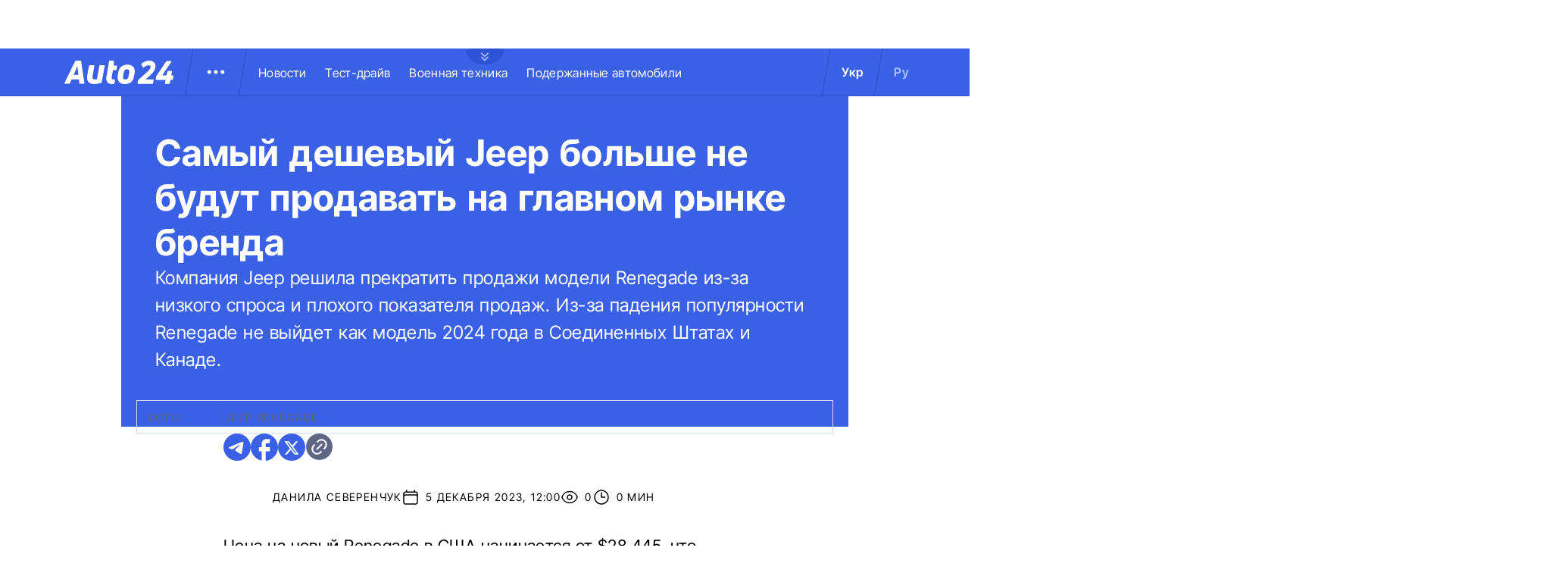

--- FILE ---
content_type: text/html; charset=utf-8
request_url: https://auto.24tv.ua/ru/samyj_deshevyj_jeep_bolshe_ne_budut_prodavat_na_glavnom_rynke_brenda_n49354
body_size: 23043
content:
<!DOCTYPE html><html lang="ru" data-critters-container><head>
  <meta charset="utf-8">
  <title>Компания Jeep отказывается от продаж Renegade в США - Auto24</title>
  <base href="/">
  <meta name="viewport" content="width=device-width, initial-scale=1">
  <link rel="icon" type="image/x-icon" href="assets/images/favicons/favicon.ico">
  <link rel="apple-touch-icon" href="assets/images/favicons/apple-touch-icon.png">

    <link rel="preconnect" href="https://auto.24tv.ua">

    <link rel="preconnect" href="https://membrana-cdn.media" crossorigin>
    <link rel="dns-prefetch" href="https://membrana-cdn.media">
    <link rel="preconnect" href="https://cdn.onthe.io" crossorigin>
    <link rel="dns-prefetch" href="https://cdn.onthe.io">
    <link rel="preconnect" href="https://www.googletagmanager.com" crossorigin>
    <link rel="dns-prefetch" href="https://www.googletagmanager.com">
    <link rel="preconnect" href="https://www.google-analytics.com" crossorigin>
    <link rel="dns-prefetch" href="https://www.google-analytics.com">

    <style>
        /* Font-face need to be here because Angular didnt include it in critical css*/
        @font-face {
            font-family: 'InterTight-Regular';
            src: url(/assets/fonts/interTight/InterTight-Regular.woff2) format('woff2'),
            url(/assets/fonts/interTight/InterTight-Regular.woff) format('woff');
            font-weight: 400;
            font-style: normal;
            font-display: swap;
        }

        @font-face {
            font-family: 'InterTight-Bold';
            src: url(/assets/fonts/interTight/InterTight-Bold.woff2) format('woff2'),
            url(/assets/fonts/interTight/InterTight-Bold.woff) format('woff');
            font-weight: 500;
            font-style: normal;
            font-display: swap;
        }


        /* Font decoration putted here to avoid font CLS () */
        * {
            box-sizing: border-box;
            padding: 0;
            margin: 0;
            -webkit-tap-highlight-color: rgba(0, 0, 0, 0);
            -moz-tap-highlight-color: rgba(0, 0, 0, 0);
        }

        h1,h2,h3,h4,h5,h6 {
            font-weight: inherit;
        }

        :root {
            --regular: 'InterTight-Regular', sans-serif;
            --bold: 'InterTight-Bold', sans-serif;
            --padding: 3rem;
            --header-height: 6.3rem;
            --header-height-mobile: 5.4rem;
        }

        /* News header normalization */
        .article-wrapper .title-wrapper h1.title {
            color: #FFF;
            font-family: var(--bold);
            font-size: 4.8rem;
            letter-spacing: 0.36px;
        }

        .article-wrapper .title-wrapper .annotation {
            color: #FFF;
            font-family: var(--regular);
            font-size: 2.4rem;
            letter-spacing: 0.48px;
            line-height: 150%;
        }

    </style>

    <!--  init onthe.io  -->
    <script defer src="https://cdn.onthe.io/io.js/9PvQ1os8S0CA"></script>
    <script>
        window._io_config = window._io_config || {};
        window._io_config["0.2.0"] = window._io_config["0.2.0"] || [];
    </script>

    <!--  init gemius  -->
    <script type="text/javascript">
        //changed to window.pp_gemius_identifier to use it across the app
        window.pp_gemius_identifier = 'zabq76dP.xuiRSOru5ik96Sf7J8iicSwessz1hatI0X.x7';
        // lines below shouldn't be edited
        function gemius_pending(i) { window[i] = window[i] || function() {var x = window[i+'_pdata'] = window[i+'_pdata'] || []; x[x.length]=arguments;};};gemius_pending('gemius_hit'); gemius_pending('gemius_event'); gemius_pending('pp_gemius_hit'); gemius_pending('pp_gemius_event');(function(d,t) {try {var gt=d.createElement(t),s=d.getElementsByTagName(t)[0],l='http'+((location.protocol=='https:')?'s':''); gt.setAttribute('async','async');gt.setAttribute('defer','defer'); gt.src=l+'://gaua.hit.gemius.pl/xgemius.js'; s.parentNode.insertBefore(gt,s);} catch (e) {}})(document,'script');
    </script>

    <meta name="robots" content="index, follow, max-image-preview:large, max-snippet:-1, max-video-preview:-1">
<style>.col{position:relative;padding-right:1.25rem;padding-left:1.25rem;float:left;width:100%}@media (min-width: 768px){.col-md-12{width:100%;max-width:100%}.col-md-9{width:75%;max-width:75%}}@media (min-width: 900px){.col-lg-4{width:33.33333333%;max-width:33.33333333%}}.container-branding{position:relative;max-width:calc(1190px + 2.8rem);width:100%;margin:0 auto}@media only screen and (max-width: 1600px){.container-branding{max-width:96rem}}.flex-column{display:flex;flex-direction:column}*{box-sizing:border-box;padding:0;margin:0}*{-webkit-tap-highlight-color:rgba(0,0,0,0);-moz-tap-highlight-color:rgba(0,0,0,0)}h1,h2{font-weight:inherit}a{color:inherit;text-decoration:none}:root{--regular: "InterTight-Regular", sans-serif;--regular-italic: "InterTight-ExtraLightItalic", sans-serif;--semi-bold: "InterTight-SemiBold", sans-serif;--bold: "InterTight-Bold", sans-serif;--extra-bold: "InterTight-ExtraBold", sans-serif;--extra-bold-italic: "InterTight-ExtraBoldItalic", sans-serif;--padding: 3rem;--header-height: 6.3rem;--header-height-mobile: 5.4rem}html,body{position:relative;overflow-x:clip}html{font-size:10px;text-rendering:geometricPrecision}body{font-size:1.8rem;font-family:var(--regular);color:#000;background-color:#fff}
</style><link rel="stylesheet" href="styles-JXPDUGCD.css" media="print" onload="this.media='all'"><noscript><link rel="stylesheet" href="styles-JXPDUGCD.css"></noscript><link rel="modulepreload" href="chunk-VNB5JYYZ.js"><link rel="modulepreload" href="chunk-HASGHME6.js"><link rel="modulepreload" href="chunk-4ACEOYAF.js"><link rel="modulepreload" href="chunk-ITII62DP.js"><link rel="modulepreload" href="chunk-S3OPKYAC.js"><link rel="modulepreload" href="chunk-BPUHC5LC.js"><link rel="modulepreload" href="chunk-BQ7TIZXF.js"><link rel="modulepreload" href="chunk-YBBXDC4R.js"><link rel="modulepreload" href="chunk-F5UPLWFV.js"><link rel="modulepreload" href="chunk-PX74EGYT.js"><link rel="modulepreload" href="chunk-SMAMLDGS.js"><link rel="modulepreload" href="chunk-L2F5VMK3.js"><link rel="modulepreload" href="chunk-SUOYY5BU.js"><link rel="modulepreload" href="chunk-CFHDRHHG.js"><link rel="modulepreload" href="chunk-VC737SEG.js"><link rel="modulepreload" href="chunk-2R6W2XOZ.js"><link rel="modulepreload" href="chunk-J7WKPITP.js"><link rel="modulepreload" href="chunk-HPF5WZS5.js"><script fetchpriority="low">(function(w,d,s,l,i){w[l]=w[l]||[];w[l].push({'gtm.start':
            new Date().getTime(),event:'gtm.js'});var f=d.getElementsByTagName(s)[0],
          j=d.createElement(s),dl=l!='dataLayer'?'&l='+l:'';j.async=true;j.src=
          'https://www.googletagmanager.com/gtm.js?id='+i+dl;f.parentNode.insertBefore(j,f);
        })(window,document,'script','dataLayer','GTM-KNBB337');</script><link rel="apple-touch-icon" href="https://auto.24tv.ua/assets/images/browser-icons/apple-touch-icon.png"><link rel="apple-touch-icon" href="https://auto.24tv.ua/assets/images/browser-icons/apple-touch-icon-152x152.png" sizes="152x152"><link rel="apple-touch-icon" href="https://auto.24tv.ua/assets/images/browser-icons/apple-touch-icon-120x120.png" sizes="120x120"><link rel="apple-touch-icon-precomposed" href="https://auto.24tv.ua/assets/images/browser-icons/apple-touch-icon-precomposed.png"><link rel="apple-touch-icon-precomposed" href="https://auto.24tv.ua/assets/images/browser-icons/apple-touch-icon-152x152-precomposed.png" sizes="152x152"><link rel="apple-touch-icon-precomposed" href="https://auto.24tv.ua/assets/images/browser-icons/apple-touch-icon-120x120-precomposed.png" sizes="120x120"><style ng-app-id="ng">[_nghost-ng-c1879782383]   body.popup-open[_ngcontent-ng-c1879782383]{overflow:hidden}.military[_nghost-ng-c1879782383]     .ticker-wrapper .expand-button .ellipse{filter:hue-rotate(197deg);mix-blend-mode:luminosity}.military[_nghost-ng-c1879782383]   .header-container[_ngcontent-ng-c1879782383]{background-color:#7d8c7a;border-bottom:1px solid #D5DEF2}.military[_nghost-ng-c1879782383]   .header-container[_ngcontent-ng-c1879782383]   .sub-menu-wrapper[_ngcontent-ng-c1879782383]{background:#7d8c7a}.military[_nghost-ng-c1879782383]   .header-container[_ngcontent-ng-c1879782383]   .header-wrapper[_ngcontent-ng-c1879782383]   .menu-wrapper[_ngcontent-ng-c1879782383]   .divider[_ngcontent-ng-c1879782383]{background:#647760}.military[_nghost-ng-c1879782383]   .header-container[_ngcontent-ng-c1879782383]   .header-wrapper[_ngcontent-ng-c1879782383]     .divider{background:#647760}.military[_nghost-ng-c1879782383]   .header-container[_ngcontent-ng-c1879782383]   .header-wrapper[_ngcontent-ng-c1879782383]     .lang-item{color:#fff}.military[_nghost-ng-c1879782383]   .header-container[_ngcontent-ng-c1879782383]   .header-wrapper[_ngcontent-ng-c1879782383]     .lang-item.active{background-color:unset;color:#a7bda3}[_nghost-ng-c1879782383]   header[_ngcontent-ng-c1879782383]{position:relative;z-index:101;width:100%}@media (max-width: 576px){[_nghost-ng-c1879782383]   header[_ngcontent-ng-c1879782383]{z-index:99999999999}}[_nghost-ng-c1879782383]   .sticky[_ngcontent-ng-c1879782383]{position:fixed;z-index:101;top:0}[_nghost-ng-c1879782383]   .header-container[_ngcontent-ng-c1879782383]{width:100%;display:flex;align-items:center;justify-content:center;height:var(--header-height);max-height:var(header-container);background-color:#3a60e5;padding:1rem 6rem;border-bottom:1px solid #2C4FC9}[_nghost-ng-c1879782383]   .header-container[_ngcontent-ng-c1879782383]   .expand-button[_ngcontent-ng-c1879782383]{position:absolute;left:calc(50% - 25px);top:6.4rem;cursor:pointer;width:5rem;height:2.1rem;background-image:url(/assets/images/common/ellipse.svg);background-size:cover;background-repeat:no-repeat}[_nghost-ng-c1879782383]   .header-container[_ngcontent-ng-c1879782383]   .expand-button.military[_ngcontent-ng-c1879782383]{background-image:url(/assets/images/common/military-ellipse.svg)}[_nghost-ng-c1879782383]   .header-container[_ngcontent-ng-c1879782383]   .expand-button[_ngcontent-ng-c1879782383]   [_ngcontent-ng-c1879782383]:hover{background-image:url(/assets/images/common/white-ellipse.svg)}[_nghost-ng-c1879782383]   .header-container[_ngcontent-ng-c1879782383]   .car-brand-expanded-menu-wrapper[_ngcontent-ng-c1879782383]{position:absolute;z-index:99;width:100%;top:0;left:0;height:80rem;background:#fff;display:none;flex-direction:column;align-items:center;padding:4.5rem 0}[_nghost-ng-c1879782383]   .header-container[_ngcontent-ng-c1879782383]   .car-brand-expanded-menu-wrapper.show[_ngcontent-ng-c1879782383]{display:flex}[_nghost-ng-c1879782383]   .header-container[_ngcontent-ng-c1879782383]   .car-brand-expanded-menu-wrapper[_ngcontent-ng-c1879782383]   .title-wrapper[_ngcontent-ng-c1879782383]{width:120rem;display:flex;justify-content:space-between}[_nghost-ng-c1879782383]   .header-container[_ngcontent-ng-c1879782383]   .car-brand-expanded-menu-wrapper[_ngcontent-ng-c1879782383]   .title-wrapper[_ngcontent-ng-c1879782383]   .car-brand-title[_ngcontent-ng-c1879782383]{color:#010101;font-family:var(--regular);font-size:26px;font-style:normal;letter-spacing:.52px;text-transform:uppercase}[_nghost-ng-c1879782383]   .header-container[_ngcontent-ng-c1879782383]   .car-brand-expanded-menu-wrapper[_ngcontent-ng-c1879782383]   .title-wrapper[_ngcontent-ng-c1879782383]   .car-brand-close-button[_ngcontent-ng-c1879782383]{position:relative;right:0;bottom:1.5rem;cursor:pointer;width:5rem;height:5rem}[_nghost-ng-c1879782383]   .header-container[_ngcontent-ng-c1879782383]   .car-brand-expanded-menu-wrapper[_ngcontent-ng-c1879782383]   .title-wrapper[_ngcontent-ng-c1879782383]   .car-brand-close-button[_ngcontent-ng-c1879782383]   .close[_ngcontent-ng-c1879782383]{position:relative;width:50%;height:50%;top:25%;left:25%}[_nghost-ng-c1879782383]   .header-container[_ngcontent-ng-c1879782383]   .car-brand-expanded-menu-wrapper[_ngcontent-ng-c1879782383]   .title-wrapper[_ngcontent-ng-c1879782383]   .car-brand-close-button[_ngcontent-ng-c1879782383]   [_ngcontent-ng-c1879782383]:hover{opacity:.7}[_nghost-ng-c1879782383]   .header-container[_ngcontent-ng-c1879782383]   .car-brand-expanded-menu-wrapper[_ngcontent-ng-c1879782383]   .car-brand-list-wrapper[_ngcontent-ng-c1879782383]{width:120rem;max-height:64rem;border:1px solid #D5DEF2;overflow-x:hidden}[_nghost-ng-c1879782383]   .header-container[_ngcontent-ng-c1879782383]   .car-brand-expanded-menu-wrapper[_ngcontent-ng-c1879782383]   .car-brand-list-wrapper[_ngcontent-ng-c1879782383]   .car-brand-list[_ngcontent-ng-c1879782383]{display:flex;flex-wrap:wrap;justify-content:space-between;height:fit-content;padding-bottom:3rem}[_nghost-ng-c1879782383]   .header-container[_ngcontent-ng-c1879782383]   .car-brand-expanded-menu-wrapper[_ngcontent-ng-c1879782383]   .car-brand-list-wrapper[_ngcontent-ng-c1879782383]   .car-brand-list[_ngcontent-ng-c1879782383]   .car-logo-card[_ngcontent-ng-c1879782383]{width:12rem;height:8rem;display:flex;flex-direction:column;justify-content:center;align-items:center}[_nghost-ng-c1879782383]   .header-container[_ngcontent-ng-c1879782383]   .car-brand-expanded-menu-wrapper[_ngcontent-ng-c1879782383]   .car-brand-list-wrapper[_ngcontent-ng-c1879782383]   .car-brand-list[_ngcontent-ng-c1879782383]   .car-logo-card[_ngcontent-ng-c1879782383]   .car-logo-name[_ngcontent-ng-c1879782383]{color:#63759d;font-family:var(--regular);font-size:1.3rem;font-style:normal;letter-spacing:.32px;padding-top:1rem;display:none}[_nghost-ng-c1879782383]   .header-container[_ngcontent-ng-c1879782383]   .car-brand-expanded-menu-wrapper[_ngcontent-ng-c1879782383]   .car-brand-list-wrapper[_ngcontent-ng-c1879782383]   .car-brand-list[_ngcontent-ng-c1879782383]   .car-logo-card[_ngcontent-ng-c1879782383]:hover{cursor:pointer;border:1px solid #D5DEF2;background:#d5def233}[_nghost-ng-c1879782383]   .header-container[_ngcontent-ng-c1879782383]   .car-brand-expanded-menu-wrapper[_ngcontent-ng-c1879782383]   .car-brand-list-wrapper[_ngcontent-ng-c1879782383]   .car-brand-list[_ngcontent-ng-c1879782383]   .car-logo-card[_ngcontent-ng-c1879782383]:hover   .car-logo-name[_ngcontent-ng-c1879782383]{display:block}[_nghost-ng-c1879782383]   .header-container[_ngcontent-ng-c1879782383]   .car-brand-expanded-menu-wrapper[_ngcontent-ng-c1879782383]   .car-brand-list-wrapper[_ngcontent-ng-c1879782383]   .car-brand-list[_ngcontent-ng-c1879782383]   .car-logo-card[_ngcontent-ng-c1879782383]   .car-logo-wrapper[_ngcontent-ng-c1879782383]{position:relative;display:block;width:45px;height:30px}[_nghost-ng-c1879782383]   .header-container[_ngcontent-ng-c1879782383]   .car-brand-expanded-menu-wrapper[_ngcontent-ng-c1879782383]   .car-brand-list-wrapper[_ngcontent-ng-c1879782383]   .car-brand-list[_ngcontent-ng-c1879782383]   .car-logo-card[_ngcontent-ng-c1879782383]   .car-logo-wrapper[_ngcontent-ng-c1879782383]   img[_ngcontent-ng-c1879782383]{object-fit:contain}[_nghost-ng-c1879782383]   .header-container[_ngcontent-ng-c1879782383]   .car-brand-expanded-menu-wrapper[_ngcontent-ng-c1879782383]   .car-brand-list-wrapper[_ngcontent-ng-c1879782383]   .shade-line[_ngcontent-ng-c1879782383]{position:absolute;bottom:6.6rem;width:118.5rem;height:8rem;background:linear-gradient(0deg,#fff 33.7%,#fff0)}[_nghost-ng-c1879782383]   .header-container[_ngcontent-ng-c1879782383]   .header-wrapper[_ngcontent-ng-c1879782383]{width:120rem;display:flex;justify-content:space-between}[_nghost-ng-c1879782383]   .header-container[_ngcontent-ng-c1879782383]   .header-wrapper[_ngcontent-ng-c1879782383]   .menu-wrapper[_ngcontent-ng-c1879782383]{display:flex;align-items:center;padding-left:2.5rem}[_nghost-ng-c1879782383]   .header-container[_ngcontent-ng-c1879782383]   .header-wrapper[_ngcontent-ng-c1879782383]   .menu-wrapper[_ngcontent-ng-c1879782383]   .logo-wrapper[_ngcontent-ng-c1879782383]{width:14.4rem}[_nghost-ng-c1879782383]   .header-container[_ngcontent-ng-c1879782383]   .header-wrapper[_ngcontent-ng-c1879782383]   .menu-wrapper[_ngcontent-ng-c1879782383]   .divider[_ngcontent-ng-c1879782383]{margin:0 2rem;background:#2c4fc9;width:1px;transform:rotate(9.728deg);height:var(--header-height)}[_nghost-ng-c1879782383]   .header-container[_ngcontent-ng-c1879782383]   .header-wrapper[_ngcontent-ng-c1879782383]   .menu-wrapper[_ngcontent-ng-c1879782383]   .menu-button[_ngcontent-ng-c1879782383]{cursor:pointer}[_nghost-ng-c1879782383]   .header-container[_ngcontent-ng-c1879782383]   .header-wrapper[_ngcontent-ng-c1879782383]   .menu-wrapper[_ngcontent-ng-c1879782383]   .menu-button[_ngcontent-ng-c1879782383]   .menu-img[_ngcontent-ng-c1879782383]{position:relative;width:3rem;height:3rem;background-image:url(/assets/images/common/menu-button.svg);background-size:cover;background-repeat:no-repeat}[_nghost-ng-c1879782383]   .header-container[_ngcontent-ng-c1879782383]   .header-wrapper[_ngcontent-ng-c1879782383]   .menu-wrapper[_ngcontent-ng-c1879782383]   .menu-button[_ngcontent-ng-c1879782383]   .menu-img[_ngcontent-ng-c1879782383]:hover{background-image:url(/assets/images/common/menu-button-blue.svg);rotate:90deg}[_nghost-ng-c1879782383]   .header-container[_ngcontent-ng-c1879782383]   .header-wrapper[_ngcontent-ng-c1879782383]   .menu-wrapper[_ngcontent-ng-c1879782383]   .menu-button[_ngcontent-ng-c1879782383]   .menu-img.show[_ngcontent-ng-c1879782383]{background-image:url(/assets/images/common/menu-button-blue.svg);rotate:none}[_nghost-ng-c1879782383]   .header-container[_ngcontent-ng-c1879782383]   .header-wrapper[_ngcontent-ng-c1879782383]   .menu-wrapper[_ngcontent-ng-c1879782383]   .nav-block[_ngcontent-ng-c1879782383]{white-space:nowrap;overflow:hidden}[_nghost-ng-c1879782383]   .header-container[_ngcontent-ng-c1879782383]   .header-wrapper[_ngcontent-ng-c1879782383]   .menu-wrapper[_ngcontent-ng-c1879782383]   .nav-block[_ngcontent-ng-c1879782383]   .nav-link[_ngcontent-ng-c1879782383]{color:#fff;font-family:var(--regular);font-size:1.6rem;font-style:normal;letter-spacing:.32px;padding-right:2.5rem}[_nghost-ng-c1879782383]   .header-container[_ngcontent-ng-c1879782383]   .sub-menu-wrapper[_ngcontent-ng-c1879782383]{display:none;transition:all .2s ease-in-out;position:absolute;top:calc(var(--menuFixedHeight) * 1px);left:calc(var(--leftDividerPosition) * 1px);background:#fff;padding:1.5rem;z-index:99;width:36rem}[_nghost-ng-c1879782383]   .header-container[_ngcontent-ng-c1879782383]   .sub-menu-wrapper[_ngcontent-ng-c1879782383]   .menu-shade-line[_ngcontent-ng-c1879782383]{position:absolute;bottom:1.6rem;width:31rem;height:5rem;background:linear-gradient(0deg,#fff,#fff0)}[_nghost-ng-c1879782383]   .header-container[_ngcontent-ng-c1879782383]   .sub-menu-wrapper.show[_ngcontent-ng-c1879782383]{display:block;z-index:99}[_nghost-ng-c1879782383]   .header-container[_ngcontent-ng-c1879782383]   .sub-menu-wrapper[_ngcontent-ng-c1879782383]   .sub-menu-container[_ngcontent-ng-c1879782383]{border:1px solid #D5DEF2;height:40rem;overflow-x:hidden;padding-bottom:1.5rem}[_nghost-ng-c1879782383]   .header-container[_ngcontent-ng-c1879782383]   .sub-menu-wrapper[_ngcontent-ng-c1879782383]   .sub-menu-container[_ngcontent-ng-c1879782383]   .sub-menu-block[_ngcontent-ng-c1879782383]{display:flex;flex-wrap:wrap;flex-direction:column;padding:2.5rem 2rem 0}[_nghost-ng-c1879782383]   .header-container[_ngcontent-ng-c1879782383]   .sub-menu-wrapper[_ngcontent-ng-c1879782383]   .sub-menu-container[_ngcontent-ng-c1879782383]   .sub-menu-block[_ngcontent-ng-c1879782383]   .sub-menu-link[_ngcontent-ng-c1879782383]{color:#000;font-family:var(--semi-bold);font-size:1.6rem;font-style:normal;letter-spacing:.32px;padding-bottom:2.5rem;width:100%}[_nghost-ng-c1879782383]   .header-container[_ngcontent-ng-c1879782383]   .sub-menu-wrapper[_ngcontent-ng-c1879782383]   .sub-menu-container[_ngcontent-ng-c1879782383]   .sub-menu-block[_ngcontent-ng-c1879782383]   .sub-menu-link[_ngcontent-ng-c1879782383]:hover{color:#aec0ff}[_nghost-ng-c1879782383]   .header-container[_ngcontent-ng-c1879782383]   .overlay[_ngcontent-ng-c1879782383]{display:none;position:fixed;top:0;left:0;width:100%;height:100%;background-color:#00000080;z-index:98}@media (max-width: 1200px){[_nghost-ng-c1879782383]   .header-container[_ngcontent-ng-c1879782383]   .car-brand-expanded-menu-wrapper[_ngcontent-ng-c1879782383]{height:70rem;width:100%;padding:1.5rem}[_nghost-ng-c1879782383]   .header-container[_ngcontent-ng-c1879782383]   .car-brand-expanded-menu-wrapper[_ngcontent-ng-c1879782383]   .title-wrapper[_ngcontent-ng-c1879782383]{width:100%;height:8.5rem;align-items:center}[_nghost-ng-c1879782383]   .header-container[_ngcontent-ng-c1879782383]   .car-brand-expanded-menu-wrapper[_ngcontent-ng-c1879782383]   .title-wrapper[_ngcontent-ng-c1879782383]   .car-brand-title[_ngcontent-ng-c1879782383]{font-size:23px;letter-spacing:.48px}[_nghost-ng-c1879782383]   .header-container[_ngcontent-ng-c1879782383]   .car-brand-expanded-menu-wrapper[_ngcontent-ng-c1879782383]   .title-wrapper[_ngcontent-ng-c1879782383]   .car-brand-close-button[_ngcontent-ng-c1879782383]{position:relative;right:0;bottom:0;cursor:pointer;width:4rem;height:4rem}[_nghost-ng-c1879782383]   .header-container[_ngcontent-ng-c1879782383]   .car-brand-expanded-menu-wrapper[_ngcontent-ng-c1879782383]   .car-brand-list-wrapper[_ngcontent-ng-c1879782383]{width:100%;height:100%}[_nghost-ng-c1879782383]   .header-container[_ngcontent-ng-c1879782383]   .car-brand-expanded-menu-wrapper[_ngcontent-ng-c1879782383]   .car-brand-list-wrapper[_ngcontent-ng-c1879782383]   .car-brand-list[_ngcontent-ng-c1879782383]   .car-logo-card[_ngcontent-ng-c1879782383]{width:9rem;height:7rem}[_nghost-ng-c1879782383]   .header-container[_ngcontent-ng-c1879782383]   .car-brand-expanded-menu-wrapper[_ngcontent-ng-c1879782383]   .car-brand-list-wrapper[_ngcontent-ng-c1879782383]   .car-brand-list[_ngcontent-ng-c1879782383]   .car-logo-card[_ngcontent-ng-c1879782383]   .car-logo-name[_ngcontent-ng-c1879782383]{display:none}[_nghost-ng-c1879782383]   .header-container[_ngcontent-ng-c1879782383]   .car-brand-expanded-menu-wrapper[_ngcontent-ng-c1879782383]   .car-brand-list-wrapper[_ngcontent-ng-c1879782383]   .car-brand-list[_ngcontent-ng-c1879782383]   .car-logo-card[_ngcontent-ng-c1879782383]:hover{cursor:pointer;border:1px solid #D5DEF2;background:#d5def233}[_nghost-ng-c1879782383]   .header-container[_ngcontent-ng-c1879782383]   .car-brand-expanded-menu-wrapper[_ngcontent-ng-c1879782383]   .car-brand-list-wrapper[_ngcontent-ng-c1879782383]   .car-brand-list[_ngcontent-ng-c1879782383]   .car-logo-card[_ngcontent-ng-c1879782383]   .car-logo-wrapper[_ngcontent-ng-c1879782383]{width:27px;height:27px}[_nghost-ng-c1879782383]   .header-container[_ngcontent-ng-c1879782383]   .car-brand-expanded-menu-wrapper[_ngcontent-ng-c1879782383]   .car-brand-list-wrapper[_ngcontent-ng-c1879782383]   .shade-line[_ngcontent-ng-c1879782383]{width:96%;bottom:1.6rem}}@media (max-width: 900px){[_nghost-ng-c1879782383]   .header-container[_ngcontent-ng-c1879782383]   .header-wrapper[_ngcontent-ng-c1879782383]   .nav-block-wrapper[_ngcontent-ng-c1879782383]   .nav-block[_ngcontent-ng-c1879782383]   .nav-link[_ngcontent-ng-c1879782383]{padding-right:.5rem}}@media (max-width: 768px){[_nghost-ng-c1879782383]   .header-container[_ngcontent-ng-c1879782383]{padding:1rem .5rem;min-height:var(--header-height-mobile)}[_nghost-ng-c1879782383]   .header-container[_ngcontent-ng-c1879782383]   .expand-button[_ngcontent-ng-c1879782383]{top:5.4rem}[_nghost-ng-c1879782383]   .header-container[_ngcontent-ng-c1879782383]   .shade-line[_ngcontent-ng-c1879782383]{width:93%!important}[_nghost-ng-c1879782383]   .header-container[_ngcontent-ng-c1879782383]   .header-wrapper[_ngcontent-ng-c1879782383]   .menu-wrapper[_ngcontent-ng-c1879782383]{padding-left:1.25rem}[_nghost-ng-c1879782383]   .header-container[_ngcontent-ng-c1879782383]   .header-wrapper[_ngcontent-ng-c1879782383]   .menu-wrapper[_ngcontent-ng-c1879782383]   .divider[_ngcontent-ng-c1879782383]{position:absolute}[_nghost-ng-c1879782383]   .header-container[_ngcontent-ng-c1879782383]   .header-wrapper[_ngcontent-ng-c1879782383]   .menu-wrapper[_ngcontent-ng-c1879782383]   .divider.left[_ngcontent-ng-c1879782383]{right:5.8rem}[_nghost-ng-c1879782383]   .header-container[_ngcontent-ng-c1879782383]   .header-wrapper[_ngcontent-ng-c1879782383]   .menu-wrapper[_ngcontent-ng-c1879782383]   .divider.right[_ngcontent-ng-c1879782383]{right:0}[_nghost-ng-c1879782383]   .header-container[_ngcontent-ng-c1879782383]   .header-wrapper[_ngcontent-ng-c1879782383]   .menu-wrapper[_ngcontent-ng-c1879782383]   .menu-button[_ngcontent-ng-c1879782383]{position:absolute;right:3.5rem}[_nghost-ng-c1879782383]   .header-container[_ngcontent-ng-c1879782383]   .header-wrapper[_ngcontent-ng-c1879782383]   .nav-block-wrapper[_ngcontent-ng-c1879782383]{display:none}[_nghost-ng-c1879782383]   .header-container[_ngcontent-ng-c1879782383]   .header-wrapper[_ngcontent-ng-c1879782383]   .lang-switcher[_ngcontent-ng-c1879782383]{display:none}[_nghost-ng-c1879782383]   .header-container[_ngcontent-ng-c1879782383]   .sub-menu-wrapper[_ngcontent-ng-c1879782383]{top:calc(var(--menuFixedHeight) * 1px);left:0;width:100%;padding:1.25rem;border-bottom:1px solid #D5DEF2}[_nghost-ng-c1879782383]   .header-container[_ngcontent-ng-c1879782383]   .sub-menu-wrapper[_ngcontent-ng-c1879782383]   .menu-shade-line[_ngcontent-ng-c1879782383]{width:calc(100% - 4rem);bottom:1.3rem;left:2rem}[_nghost-ng-c1879782383]   .header-container[_ngcontent-ng-c1879782383]   .sub-menu-wrapper[_ngcontent-ng-c1879782383]   .sub-menu-container[_ngcontent-ng-c1879782383]{height:fit-content;padding-bottom:3.5rem;max-height:65vh;overflow:auto}[_nghost-ng-c1879782383]   .header-container[_ngcontent-ng-c1879782383]   .sub-menu-wrapper[_ngcontent-ng-c1879782383]   .sub-menu-container[_ngcontent-ng-c1879782383]   .sub-menu-block[_ngcontent-ng-c1879782383]{display:flex;flex-direction:column;width:100%}}</style><style ng-app-id="ng">.footer-container[_ngcontent-ng-c2929861221]{background-color:#3a60e5;display:flex;justify-content:center;align-items:center}.footer-container[_ngcontent-ng-c2929861221]   .wrapper[_ngcontent-ng-c2929861221]{display:flex;flex-direction:row;width:120rem;min-height:75rem;padding:0}.footer-container[_ngcontent-ng-c2929861221]   .info-block-item[_ngcontent-ng-c2929861221]{border-right:1px solid #2C4FC9;padding:0 2.5rem;min-width:33.33333333%}.footer-container[_ngcontent-ng-c2929861221]   .footer-logo[_ngcontent-ng-c2929861221]{position:relative;top:7rem;overflow:hidden;width:144px;height:31px;opacity:.6}.footer-container[_ngcontent-ng-c2929861221]   .social-links-block[_ngcontent-ng-c2929861221]{position:absolute;bottom:4rem;display:flex;flex-direction:row}.footer-container[_ngcontent-ng-c2929861221]   .social-links-block[_ngcontent-ng-c2929861221]   .social-contacts[_ngcontent-ng-c2929861221]{width:3.6rem;height:3.6rem;margin-right:1.25rem;position:relative}.footer-container[_ngcontent-ng-c2929861221]   .social-links-block[_ngcontent-ng-c2929861221]   .social-contacts[_ngcontent-ng-c2929861221]:hover{opacity:.7}.footer-container[_ngcontent-ng-c2929861221]   .social-links-block[_ngcontent-ng-c2929861221]   .social-contacts.facebook[_ngcontent-ng-c2929861221]{background-image:url(/assets/images/social/fb-icon.svg)}.footer-container[_ngcontent-ng-c2929861221]   .social-links-block[_ngcontent-ng-c2929861221]   .social-contacts.twitter[_ngcontent-ng-c2929861221]{background-image:url(/assets/images/social/x-icon.svg)}.footer-container[_ngcontent-ng-c2929861221]   .social-links-block[_ngcontent-ng-c2929861221]   .social-contacts.youtube[_ngcontent-ng-c2929861221]{background-image:url(/assets/images/social/yt-icon.svg)}.footer-container[_ngcontent-ng-c2929861221]   .social-links-block[_ngcontent-ng-c2929861221]   .social-contacts.telegram[_ngcontent-ng-c2929861221]{background-image:url(/assets/images/social/telegram-icon.svg)}.footer-container[_ngcontent-ng-c2929861221]   .social-links-block[_ngcontent-ng-c2929861221]   .social-contacts.instagram[_ngcontent-ng-c2929861221]{background-image:url(/assets/images/social/insta-icon.svg)}.footer-container[_ngcontent-ng-c2929861221]   .general-info[_ngcontent-ng-c2929861221]{position:relative;top:7rem}.footer-container[_ngcontent-ng-c2929861221]   .general-info[_ngcontent-ng-c2929861221]   .info-title[_ngcontent-ng-c2929861221]{color:#fff;font-family:var(--regular);font-size:2.5rem;letter-spacing:.56px;padding-bottom:1rem}.footer-container[_ngcontent-ng-c2929861221]   .general-info[_ngcontent-ng-c2929861221]   .text[_ngcontent-ng-c2929861221]{line-height:150%}.footer-container[_ngcontent-ng-c2929861221]   .ltd-info[_ngcontent-ng-c2929861221]{position:absolute;bottom:4rem;max-width:30%}.footer-container[_ngcontent-ng-c2929861221]   .text[_ngcontent-ng-c2929861221]{color:#aec0ff;font-family:var(--regular);font-size:1.4rem;font-style:normal;letter-spacing:.28px}.footer-container[_ngcontent-ng-c2929861221]   .nav-block-wrapper[_ngcontent-ng-c2929861221]{position:relative;top:7rem;display:flex;flex-direction:column;height:45%}.footer-container[_ngcontent-ng-c2929861221]   .nav-block-wrapper[_ngcontent-ng-c2929861221]   .nav-block[_ngcontent-ng-c2929861221]{display:flex;flex-direction:column}.footer-container[_ngcontent-ng-c2929861221]   .nav-block-wrapper[_ngcontent-ng-c2929861221]   .nav-block[_ngcontent-ng-c2929861221]   .nav-link[_ngcontent-ng-c2929861221]{color:#fff;font-family:var(--regular);font-size:1.4rem;font-style:normal;letter-spacing:.32px;padding-bottom:2.5rem;width:fit-content}.footer-container[_ngcontent-ng-c2929861221]   .nav-block-wrapper[_ngcontent-ng-c2929861221]   .nav-block[_ngcontent-ng-c2929861221]   .static-pages[_ngcontent-ng-c2929861221]{color:#aec0ff}.footer-container[_ngcontent-ng-c2929861221]   .divider[_ngcontent-ng-c2929861221]{position:absolute;right:0;top:50%;width:33.3333333%;height:1px;background:#2c4fc9}@media (max-width: 768px){.footer-container[_ngcontent-ng-c2929861221]{padding:0 1rem}.footer-container[_ngcontent-ng-c2929861221]   .wrapper[_ngcontent-ng-c2929861221]{padding-top:2rem;width:100%;min-height:73rem;flex-direction:column}.footer-container[_ngcontent-ng-c2929861221]   .info-block-item[_ngcontent-ng-c2929861221]{padding:0 .25rem;border-right:unset}.footer-container[_ngcontent-ng-c2929861221]   .info-block-item.first[_ngcontent-ng-c2929861221]{height:10.5rem}.footer-container[_ngcontent-ng-c2929861221]   .info-block-item.second[_ngcontent-ng-c2929861221]{border-bottom:1px solid #2C4FC9}.footer-container[_ngcontent-ng-c2929861221]   .info-block-item.third[_ngcontent-ng-c2929861221]{display:flex;flex-direction:row}.footer-container[_ngcontent-ng-c2929861221]   .footer-logo[_ngcontent-ng-c2929861221]{position:relative;top:3rem;overflow:hidden;width:111px;height:24px;opacity:.6}.footer-container[_ngcontent-ng-c2929861221]   .social-links-block[_ngcontent-ng-c2929861221]{position:relative;top:5rem}.footer-container[_ngcontent-ng-c2929861221]   .general-info[_ngcontent-ng-c2929861221]{position:unset;padding:2.5rem 0}.footer-container[_ngcontent-ng-c2929861221]   .general-info[_ngcontent-ng-c2929861221]   .info-title[_ngcontent-ng-c2929861221]{font-size:2.2rem}.footer-container[_ngcontent-ng-c2929861221]   .ltd-info[_ngcontent-ng-c2929861221]{bottom:2.5rem;min-width:80%}.footer-container[_ngcontent-ng-c2929861221]   .divider[_ngcontent-ng-c2929861221]{display:none}.footer-container[_ngcontent-ng-c2929861221]   .nav-block-wrapper[_ngcontent-ng-c2929861221]{position:unset;flex-direction:row;width:50%;padding:2.5rem 0 0}.footer-container[_ngcontent-ng-c2929861221]   .nav-block-wrapper[_ngcontent-ng-c2929861221]   .nav-block[_ngcontent-ng-c2929861221]{display:flex;flex-direction:column}.footer-container[_ngcontent-ng-c2929861221]   .nav-block-wrapper[_ngcontent-ng-c2929861221]   .nav-block[_ngcontent-ng-c2929861221]   .nav-link[_ngcontent-ng-c2929861221]{color:#fff;font-family:var(--regular);font-size:1.4rem;font-style:normal;letter-spacing:.32px;padding-bottom:2rem}.footer-container[_ngcontent-ng-c2929861221]   .mobile-divider[_ngcontent-ng-c2929861221]{position:absolute;right:0;bottom:9rem;width:100%;height:1px;background:#2c4fc9}}</style><style ng-app-id="ng">.header[_ngcontent-ng-c843267249]{overflow:hidden;height:6.4rem;position:relative;z-index:1;width:fit-content}.header[_ngcontent-ng-c843267249]   .ticker-wrapper[_ngcontent-ng-c843267249]{background-color:#fff;display:flex;align-items:center;overflow:hidden;height:6.4rem;animation:_ngcontent-ng-c843267249_ticker 60s linear infinite}.header[_ngcontent-ng-c843267249]   .ticker-wrapper[_ngcontent-ng-c843267249]:hover{animation-play-state:paused}.header[_ngcontent-ng-c843267249]   .ticker-wrapper[_ngcontent-ng-c843267249]   .car-logo-wrapper[_ngcontent-ng-c843267249]{position:relative;margin:0 2.25rem;width:45px;height:30px}.header[_ngcontent-ng-c843267249]   .ticker-wrapper[_ngcontent-ng-c843267249]   .car-logo-wrapper[_ngcontent-ng-c843267249]:hover{opacity:.7}@media (max-width: 768px){.header[_ngcontent-ng-c843267249]{height:5.4rem}.header[_ngcontent-ng-c843267249]   .ticker-wrapper[_ngcontent-ng-c843267249]{height:5.4rem;animation:_ngcontent-ng-c843267249_ticker 100s linear infinite}.header[_ngcontent-ng-c843267249]   .ticker-wrapper[_ngcontent-ng-c843267249]   .car-logo-wrapper[_ngcontent-ng-c843267249]{margin:0 1.5rem;width:27px;height:27px}}@media only screen and (min-width: 768px) and (max-width: 1200px){.header[_ngcontent-ng-c843267249]   .ticker-wrapper[_ngcontent-ng-c843267249]{animation:ticker 120s linear infinite}}@keyframes _ngcontent-ng-c843267249_ticker{0%{transform:translate(0)}50%{transform:translate(calc(-100% + 100vw))}to{transform:translate(0)}}</style><style ng-app-id="ng">.logo[_ngcontent-ng-c904316819]{position:relative;width:14.4rem;height:3.1rem;display:flex}@media (max-width: 768px){.logo[_ngcontent-ng-c904316819]{width:11.1rem;height:2.4rem}}</style><style ng-app-id="ng">[_nghost-ng-c1014935773]{display:flex;align-items:center}[_nghost-ng-c1014935773]   .lang-item[_ngcontent-ng-c1014935773]{color:#fff;text-align:center;font-family:var(--semi-bold);font-size:16px;letter-spacing:.32px;padding:0 2rem}[_nghost-ng-c1014935773]   .lang-item.active[_ngcontent-ng-c1014935773]{background-color:#3a60e5;color:#aec0ff}[_nghost-ng-c1014935773]   .divider[_ngcontent-ng-c1014935773]{position:relative;top:0;background:#2c4fc9;width:1px;transform:rotate(9.728deg);height:var(--header-height)}</style><style ng-app-id="ng">@charset "UTF-8";[_nghost-ng-c4232209672]     #news-summary{color:#000;font-family:var(--regular);font-size:2.2rem;line-height:3.4rem;max-width:100%;display:flex;flex-direction:column;row-gap:3rem;letter-spacing:.44px}[_nghost-ng-c4232209672]     #news-summary *{overflow:hidden}[_nghost-ng-c4232209672]     #news-summary div.read-also-wrapper{overflow:unset}[_nghost-ng-c4232209672]     #news-summary div.read-also-wrapper *{overflow:unset}[_nghost-ng-c4232209672]     #news-summary .adv-info{border:1px solid #D5DEF2;padding:25px;display:flex;flex-direction:column;row-gap:1rem}[_nghost-ng-c4232209672]     #news-summary .adv-info p{margin:0}[_nghost-ng-c4232209672]     #news-summary .adv-info__text{font-size:18px;font-style:italic;line-height:28px;letter-spacing:.36px}[_nghost-ng-c4232209672]     #news-summary .adv-info__label{color:#3a60e5;font-size:12px;line-height:100%;letter-spacing:1.2px;text-transform:uppercase}[_nghost-ng-c4232209672]     #news-summary .fotorama{position:relative;width:134%;margin-left:-17%}[_nghost-ng-c4232209672]     #news-summary .fotorama.test-drive{width:150%;margin-left:-25%}[_nghost-ng-c4232209672]     #news-summary strong{font-family:var(--bold)}[_nghost-ng-c4232209672]     #news-summary strong a{color:#5e6684}[_nghost-ng-c4232209672]     #news-summary h1, [_nghost-ng-c4232209672]     #news-summary h2, [_nghost-ng-c4232209672]     #news-summary h3, [_nghost-ng-c4232209672]     #news-summary h4, [_nghost-ng-c4232209672]     #news-summary h5, [_nghost-ng-c4232209672]     #news-summary h6{font-family:var(--bold);margin-bottom:-1rem;line-height:100%}[_nghost-ng-c4232209672]     #news-summary h1{font-size:4.8rem}[_nghost-ng-c4232209672]     #news-summary h2{font-size:3.6rem;text-transform:uppercase}[_nghost-ng-c4232209672]     #news-summary h3{font-size:3.2rem}[_nghost-ng-c4232209672]     #news-summary h4{font-size:2.8rem}[_nghost-ng-c4232209672]     #news-summary h5{font-size:2.4rem}[_nghost-ng-c4232209672]     #news-summary h6{font-size:2.2rem}[_nghost-ng-c4232209672]     #news-summary ol, [_nghost-ng-c4232209672]     #news-summary ul{display:flex;flex-direction:column;row-gap:1.25rem;font-size:2rem;line-height:2.9rem;list-style:none;margin-left:0;padding-left:0}[_nghost-ng-c4232209672]     #news-summary p a{color:#5e6684;font-family:var(--regular);text-decoration:underline}[_nghost-ng-c4232209672]     #news-summary aside a{color:#3a60e5;text-decoration:underline}[_nghost-ng-c4232209672]     #news-summary ol{counter-reset:item}[_nghost-ng-c4232209672]     #news-summary ol li{position:relative;padding-left:2.5rem;counter-increment:item;margin-bottom:1.25rem}[_nghost-ng-c4232209672]     #news-summary ol li:before{content:counter(item) ".";position:absolute;left:0;top:.4rem;font-family:var(--title-font);font-size:2rem;line-height:100%;background:#000;color:#fff;text-align:center;display:inline-block;padding:0 .1rem;min-width:1.6rem}[_nghost-ng-c4232209672]     #news-summary ul li{position:relative;padding-left:2.5rem}[_nghost-ng-c4232209672]     #news-summary ul li:before{content:"";position:absolute;left:0;top:.7rem;display:flex;align-items:center;width:1.6rem;max-width:1.6rem;min-width:1.6rem;height:1.6rem;border-radius:50%;background-color:#000}[_nghost-ng-c4232209672]     #news-summary p:not(:last-child){margin-bottom:.5rem}[_nghost-ng-c4232209672]     #news-summary p:has(em img){margin-bottom:0!important}[_nghost-ng-c4232209672]     #news-summary p:has(em img) em{line-height:100%}[_nghost-ng-c4232209672]     #news-summary p:has(em img)+.photo-credits{font-size:1.4rem;line-height:2.1rem;text-align:left;margin-top:-1.25rem;margin-bottom:-1.25rem}[_nghost-ng-c4232209672]     #news-summary .read-also-wrapper{display:block}[_nghost-ng-c4232209672]     #news-summary .read-also-wrapper .read-also{width:100%;display:flex;flex-direction:row;column-gap:1.5rem;line-height:1.3;border:1px solid #D5DEF2;padding:2.5rem}[_nghost-ng-c4232209672]     #news-summary .read-also-wrapper .read-also:hover img{mix-blend-mode:luminosity}[_nghost-ng-c4232209672]     #news-summary .read-also-wrapper .read-also:hover .link{opacity:.7}[_nghost-ng-c4232209672]     #news-summary .read-also-wrapper .read-also img{width:14rem;height:9rem}[_nghost-ng-c4232209672]     #news-summary .read-also-wrapper .read-also .info-wrapper{display:flex;flex-direction:column;justify-content:flex-start}[_nghost-ng-c4232209672]     #news-summary .read-also-wrapper .read-also .info-wrapper .label{color:#3a60e5;font-family:var(--regular);font-size:12px;letter-spacing:1.2px;text-transform:uppercase;margin:0}[_nghost-ng-c4232209672]     #news-summary .read-also-wrapper .read-also .info-wrapper p:first-letter{text-transform:capitalize}[_nghost-ng-c4232209672]     #news-summary .read-also-wrapper .read-also .info-wrapper .link{padding:0;margin:0;line-height:100%}[_nghost-ng-c4232209672]     #news-summary .read-also-wrapper .read-also .info-wrapper .link a{color:#000;font-family:var(--bold);font-size:22px;line-height:26px;letter-spacing:.44px;text-decoration:unset}[_nghost-ng-c4232209672]     #news-summary .reference-block-wrapper{display:flex;align-items:center;border:7px solid #D5DEF2;padding:18px;color:#000;font-family:var(--bold);font-size:22px;font-style:normal;line-height:26px;letter-spacing:.44px}@media only screen and (max-width: 768px){[_nghost-ng-c4232209672]     #news-summary .reference-block-wrapper{border-right:none;border-left:none}}[_nghost-ng-c4232209672]     #news-summary .insert{display:block;position:relative;font-size:1.8rem;line-height:2.4rem;padding:1.25rem;background-color:#ff007a1a;color:#ff007a}[_nghost-ng-c4232209672]     #news-summary .insert strong{color:#000;font-family:var(--bold);font-size:2rem;line-height:2.9rem}[_nghost-ng-c4232209672]     #news-summary .insert.partner-insert.uk:before{content:"\420\415\41a\41b\410\41c\41d\410  \406\41d\424\41e\420\41c\410\426\406\42f"}[_nghost-ng-c4232209672]     #news-summary .insert.partner-insert.ru:before{content:"\420\415\41a\41b\410\41c\41d\410\42f  \418\41d\424\41e\420\41c\410\426\418\42f"}[_nghost-ng-c4232209672]     #news-summary .responsive-embed{display:flex;justify-content:center;width:100%}[_nghost-ng-c4232209672]     #news-summary .responsive-embed.video{display:block}[_nghost-ng-c4232209672]     #news-summary .responsive-embed div.responsive-embed{position:relative;padding-bottom:56.25%;height:0}[_nghost-ng-c4232209672]     #news-summary .responsive-embed.youtube{background-color:#d5def2;aspect-ratio:16/9}[_nghost-ng-c4232209672]     #news-summary .responsive-embed.youtube .responsive-embed{height:100%;padding:0}[_nghost-ng-c4232209672]     #news-summary .responsive-embed.youtube iframe{width:100%;height:100%;max-width:100%}[_nghost-ng-c4232209672]     #news-summary .responsive-embed.instagram{background-color:transparent}[_nghost-ng-c4232209672]     #news-summary .responsive-embed iframe{max-width:100%}[_nghost-ng-c4232209672]     #news-summary .responsive-embed .responsive-embed-fb-video{padding-bottom:0!important;display:flex;justify-content:center}[_nghost-ng-c4232209672]     #news-summary .photo-credits{font-family:var(--regular);font-size:1.4rem;line-height:21px;margin-top:-2.5rem}[_nghost-ng-c4232209672]     #news-summary img{width:100%}[_nghost-ng-c4232209672]     #news-summary .quote-block{position:relative;font-style:italic;font-size:2.2rem;line-height:3rem}[_nghost-ng-c4232209672]     #news-summary .quote-block:after{right:0;bottom:0}[_nghost-ng-c4232209672]     #news-summary blockquote{font-style:italic;font-family:Georgia,Times,Times New Roman,serif;padding:.2rem 1rem .2rem 2rem;border-left:5px solid #ccc;margin-left:4rem}[_nghost-ng-c4232209672]     #news-summary .table.specifications{background:linear-gradient(0deg,#3a60e5 0% 100%),linear-gradient(180deg,#d5def200,#d5def2d4 36.79%,#d5def2 77.5%);padding:3.5rem;color:#d5def2}[_nghost-ng-c4232209672]     #news-summary .table.specifications table{border:1px solid #5479FF;background:#456bf3}[_nghost-ng-c4232209672]     #news-summary .table.specifications table th{border-bottom:1px solid #5479FF}[_nghost-ng-c4232209672]     #news-summary .table.specifications table td{padding:2rem;border-bottom:1px solid #5479FF}[_nghost-ng-c4232209672]     #news-summary .img-box{width:33%;display:block;float:left}@media (max-width: 768px){[_nghost-ng-c4232209672]     #news-summary{font-size:1.8rem;line-height:2.8rem;letter-spacing:.36px;row-gap:1.25rem}[_nghost-ng-c4232209672]     #news-summary .fotorama{width:100%;margin:0}[_nghost-ng-c4232209672]     #news-summary .fotorama.test-drive{width:100%;margin:0}[_nghost-ng-c4232209672]     #news-summary ul, [_nghost-ng-c4232209672]     #news-summary ol{font-size:1.8rem;line-height:2.5rem}[_nghost-ng-c4232209672]     #news-summary h1, [_nghost-ng-c4232209672]     #news-summary h2, [_nghost-ng-c4232209672]     #news-summary h3, [_nghost-ng-c4232209672]     #news-summary h4, [_nghost-ng-c4232209672]     #news-summary h5, [_nghost-ng-c4232209672]     #news-summary h6{margin-bottom:0}[_nghost-ng-c4232209672]     #news-summary h1{font-size:2.8rem}[_nghost-ng-c4232209672]     #news-summary h2{font-size:2.4rem}[_nghost-ng-c4232209672]     #news-summary h3{font-size:2rem}[_nghost-ng-c4232209672]     #news-summary h4{font-size:2rem}[_nghost-ng-c4232209672]     #news-summary h5{font-size:2rem}[_nghost-ng-c4232209672]     #news-summary h6{font-size:2rem}[_nghost-ng-c4232209672]     #news-summary p:not(:last-child){margin-bottom:1rem}[_nghost-ng-c4232209672]     #news-summary p:has(em img){margin-bottom:0!important}[_nghost-ng-c4232209672]     #news-summary p:has(em img) em{line-height:100%}[_nghost-ng-c4232209672]     #news-summary p:has(em img)+.photo-credits{font-size:1.4rem;line-height:2.1rem;text-align:left!important;margin-top:-1.5rem}[_nghost-ng-c4232209672]     #news-summary .read-also-wrapper .read-also{min-width:115%;margin:1rem -7%;padding:0 7% 1rem;border-bottom:1px solid #D5DEF2;border-top:1px solid #D5DEF2}[_nghost-ng-c4232209672]     #news-summary .read-also-wrapper .read-also img{display:none}[_nghost-ng-c4232209672]     #news-summary .read-also-wrapper .read-also .info-wrapper .label{font-size:11px;letter-spacing:1.1px;text-transform:uppercase;padding-top:1rem}[_nghost-ng-c4232209672]     #news-summary .read-also-wrapper .read-also .info-wrapper .link{padding:0 0 .5rem;margin:0}[_nghost-ng-c4232209672]     #news-summary .read-also-wrapper .read-also .info-wrapper .link a{font-size:18px;letter-spacing:.32px}[_nghost-ng-c4232209672]     #news-summary .insert{font-size:1.6rem;line-height:2.2rem}[_nghost-ng-c4232209672]     #news-summary .insert strong{font-size:1.8rem;line-height:2.5rem}[_nghost-ng-c4232209672]     #news-summary .quote{font-size:1.4rem;line-height:2.2rem;padding:0 4.05rem}[_nghost-ng-c4232209672]     #news-summary .quote-block{font-size:1.8rem;line-height:2.5rem}[_nghost-ng-c4232209672]     #news-summary .quote-block:after{width:6.6rem;min-width:6.6rem;height:4.6rem}[_nghost-ng-c4232209672]     #news-summary .trending-block h3, [_nghost-ng-c4232209672]     #news-summary .trending-block h4{margin-bottom:0}[_nghost-ng-c4232209672]     #news-summary .photo-credits{margin-top:-1.5rem}[_nghost-ng-c4232209672]     #news-summary .table.specifications{padding:0}[_nghost-ng-c4232209672]     #news-summary blockquote{margin-left:2rem;padding:.2rem 0 .2rem 1rem}}[_nghost-ng-c4232209672]     .mobile-branding-placeholder{display:none}@media (max-width: 768px){[_nghost-ng-c4232209672]     .mobile-branding-placeholder{position:relative!important;background-color:#eff4ff;display:flex;align-items:center;justify-content:center;margin:0 0 5px;max-width:100%;min-height:300px!important}}[_nghost-ng-c4232209672]     .mobile-branding-placeholder .label{position:absolute;right:-28px;font-family:var(--regular);text-transform:uppercase;font-size:1.2rem;letter-spacing:1.2px;color:#5e6684;opacity:.7}</style><link _ngcontent-ng-c904316819 as="image" href="assets/images/logo-white.svg" rel="preload" fetchpriority="high" imagesizes="100vw"><style ng-app-id="ng">[_nghost-ng-c1930498571]   .article-wrapper[_ngcontent-ng-c1930498571]   .article[_ngcontent-ng-c1930498571]{display:flex;align-items:center;flex-direction:column;row-gap:2.5rem;padding:0 2rem}@media (max-width: 768px){[_nghost-ng-c1930498571]   .article-wrapper[_ngcontent-ng-c1930498571]   .article[_ngcontent-ng-c1930498571]{padding:0 1.5rem}}@media (max-width: 768px){[_nghost-ng-c1930498571]   .article-wrapper[_ngcontent-ng-c1930498571]   .article[_ngcontent-ng-c1930498571]   .mobile-placeholder[_ngcontent-ng-c1930498571]{height:300px}}[_nghost-ng-c1930498571]   .article-wrapper[_ngcontent-ng-c1930498571]   .summary-wrapper[_ngcontent-ng-c1930498571]{align-items:center}@media (max-width: 768px){[_nghost-ng-c1930498571]   .article-wrapper[_ngcontent-ng-c1930498571]   .summary-wrapper[_ngcontent-ng-c1930498571]{align-items:unset;max-width:100%}[_nghost-ng-c1930498571]   .article-wrapper[_ngcontent-ng-c1930498571]   .summary-wrapper.padding[_ngcontent-ng-c1930498571]{padding:0 1rem}}[_nghost-ng-c1930498571]   .article-wrapper[_ngcontent-ng-c1930498571]   .image-wrapper[_ngcontent-ng-c1930498571]{position:relative;margin-top:-3.5rem}@media (max-width: 768px){[_nghost-ng-c1930498571]   .article-wrapper[_ngcontent-ng-c1930498571]   .image-wrapper[_ngcontent-ng-c1930498571]{width:100%}}[_nghost-ng-c1930498571]   .article-wrapper[_ngcontent-ng-c1930498571]   .info-wrapper[_ngcontent-ng-c1930498571]{position:relative;padding:2rem 0}[_nghost-ng-c1930498571]   .article-wrapper[_ngcontent-ng-c1930498571]   .bottom-share-block[_ngcontent-ng-c1930498571]{padding:3.5rem 0 2rem}@media (max-width: 768px){[_nghost-ng-c1930498571]   .article-wrapper[_ngcontent-ng-c1930498571]   .bottom-share-block[_ngcontent-ng-c1930498571]{padding:2rem 0}}[_nghost-ng-c1930498571]   .article-wrapper[_ngcontent-ng-c1930498571]   .tags-wrapper[_ngcontent-ng-c1930498571]{display:flex;flex-wrap:wrap;column-gap:2rem;color:#3a60e5;font-family:var(--regular);font-size:14px;letter-spacing:1.4px;text-transform:uppercase;padding-bottom:2rem}@media (max-width: 768px){[_nghost-ng-c1930498571]   .article-wrapper[_ngcontent-ng-c1930498571]   .tags-wrapper[_ngcontent-ng-c1930498571]{flex-direction:row;flex-wrap:nowrap;white-space:nowrap;overflow:auto}}  .between-news-mock{display:block;height:65px;width:100%;background:#fff;position:relative;z-index:99}@media (max-width: 768px){  .between-news-mock{height:20px}}</style><style ng-app-id="ng">[_nghost-ng-c2238688405]{background:#3a60e5;display:flex;justify-content:center}[_nghost-ng-c2238688405]   .title-wrapper[_ngcontent-ng-c2238688405]{display:flex;flex-direction:column;align-items:center;flex-wrap:wrap;max-width:96rem;row-gap:1.25rem;padding:4.5rem 4.5rem 7rem}[_nghost-ng-c2238688405]   .title-wrapper[_ngcontent-ng-c2238688405]   .title[_ngcontent-ng-c2238688405]{color:#fff;font-family:var(--bold);font-size:4.8rem;letter-spacing:.36px}[_nghost-ng-c2238688405]   .title-wrapper[_ngcontent-ng-c2238688405]   .annotation[_ngcontent-ng-c2238688405]{color:#fff;font-family:var(--regular);font-size:2.4rem;letter-spacing:.48px;line-height:150%}@media (max-width: 768px){[_nghost-ng-c2238688405]   .title-wrapper[_ngcontent-ng-c2238688405]{width:100%;padding:4rem 1.5rem 5rem;row-gap:1rem}[_nghost-ng-c2238688405]   .title-wrapper[_ngcontent-ng-c2238688405]   .title[_ngcontent-ng-c2238688405]{font-size:3.2rem;letter-spacing:.68px;line-height:3.5rem}[_nghost-ng-c2238688405]   .title-wrapper[_ngcontent-ng-c2238688405]   .annotation[_ngcontent-ng-c2238688405]{font-size:1.8rem;line-height:2.6rem;letter-spacing:.36px}}</style><style ng-app-id="ng">[_nghost-ng-c1462148155]{position:relative}[_nghost-ng-c1462148155]   app-image[_ngcontent-ng-c1462148155]{width:100%;max-width:100%;min-width:100%;aspect-ratio:16/10}</style><style ng-app-id="ng">[_nghost-ng-c2008200839]{display:flex;flex-direction:column;row-gap:.5rem}[_nghost-ng-c2008200839]     app-socials-list{column-gap:1rem}[_nghost-ng-c2008200839]     app-socials-list app-social-item{--size: 3.6rem;background:#fff;border-radius:3rem}[_nghost-ng-c2008200839]     app-socials-list app-social-item.share{background:unset}</style><style ng-app-id="ng">[_nghost-ng-c3348153424]   .author-info-wrapper[_ngcontent-ng-c3348153424]{color:#000;font-family:var(--regular);font-size:1.4rem;letter-spacing:1.4px;text-transform:uppercase;display:flex;align-items:center;column-gap:2rem}[_nghost-ng-c3348153424]   .author-info-wrapper[_ngcontent-ng-c3348153424]   .author-wrapper[_ngcontent-ng-c3348153424]{display:flex;align-items:center}[_nghost-ng-c3348153424]   .author-info-wrapper[_ngcontent-ng-c3348153424]   .author-wrapper[_ngcontent-ng-c3348153424]   .author-photo[_ngcontent-ng-c3348153424]{background-image:var(--authorPhotoUrl);width:5.5rem;height:5.5rem;border-radius:50%;background-position:center;background-repeat:no-repeat;background-size:cover;margin-right:1rem;overflow:hidden}[_nghost-ng-c3348153424]   .author-info-wrapper[_ngcontent-ng-c3348153424]   .author-wrapper[_ngcontent-ng-c3348153424]   .author-name[_ngcontent-ng-c3348153424]:hover{text-decoration:underline}[_nghost-ng-c3348153424]   .author-info-wrapper[_ngcontent-ng-c3348153424]   .info-wrapper[_ngcontent-ng-c3348153424]{display:flex;column-gap:2rem}[_nghost-ng-c3348153424]   .author-info-wrapper[_ngcontent-ng-c3348153424]   .info-wrapper[_ngcontent-ng-c3348153424]   .card[_ngcontent-ng-c3348153424]{display:flex;align-items:center}[_nghost-ng-c3348153424]   .author-info-wrapper[_ngcontent-ng-c3348153424]   .info-wrapper[_ngcontent-ng-c3348153424]   .card[_ngcontent-ng-c3348153424]   .icon[_ngcontent-ng-c3348153424]{position:relative;width:2.4rem;height:2.4rem;margin-right:.8rem}@media (max-width: 768px){[_nghost-ng-c3348153424]   .author-info-wrapper[_ngcontent-ng-c3348153424]{font-size:1.3rem;flex-direction:column;align-items:unset;row-gap:1rem}[_nghost-ng-c3348153424]   .author-info-wrapper[_ngcontent-ng-c3348153424]   .author-wrapper[_ngcontent-ng-c3348153424]   .author-photo[_ngcontent-ng-c3348153424]{width:3.5rem;height:3.5rem}}[_nghost-ng-c3348153424]   .partner-news-label[_ngcontent-ng-c3348153424]{position:relative;display:inline-block;margin-top:20px}[_nghost-ng-c3348153424]   .partner-news-label[_ngcontent-ng-c3348153424]   .info[_ngcontent-ng-c3348153424]{display:flex;align-items:center;border:1px solid #D5DEF2;cursor:pointer;background:#fff url(/assets/images/common/info.svg) no-repeat 8px center;padding:8px 8px 8px 24px;background-size:16px}[_nghost-ng-c3348153424]   .partner-news-label[_ngcontent-ng-c3348153424]   .info[_ngcontent-ng-c3348153424]   span[_ngcontent-ng-c3348153424]{margin-left:3px;color:#5e6684;font-family:var(--regular);font-size:14px;font-style:normal;font-weight:400;line-height:100%;letter-spacing:1.4px;text-transform:uppercase}[_nghost-ng-c3348153424]   .partner-news-label[_ngcontent-ng-c3348153424]   .hover-disclaimer[_ngcontent-ng-c3348153424]{position:absolute;top:44px;left:0;width:345px;display:none;background:#262626cc;padding:12px;z-index:100;color:#f5f5f5;font-family:var(--regular);font-size:12px;font-style:normal;font-weight:400;line-height:18px;letter-spacing:.24px}@media screen and (max-width: 400px){[_nghost-ng-c3348153424]   .partner-news-label[_ngcontent-ng-c3348153424]   .hover-disclaimer[_ngcontent-ng-c3348153424]{width:80vw;max-width:330px}}[_nghost-ng-c3348153424]   .partner-news-label[_ngcontent-ng-c3348153424]:hover   .hover-disclaimer[_ngcontent-ng-c3348153424]{display:block}</style><style ng-app-id="ng">@charset "UTF-8";#mobileBranding{margin:-5px 0!important;z-index:10;position:relative!important}div[id^=mobileBrandingPlace]{position:relative!important;z-index:10;width:100%}div[id^=mobileBrandingPlace].adv-label:before{content:"\420\415\41a\41b\410\41c\410";position:absolute;top:0;left:0;width:100%;height:100%;color:#979797;font-family:var(--bold);font-size:13px;background-color:transparent;z-index:-1}#mobileBrandingSmallBannerWrapper.adv-label:before{content:"\420\415\41a\41b\410\41c\410";position:absolute;top:-22px;left:0;width:100%;height:100%;color:#979797;font-family:var(--bold);font-size:12px;background-color:#f5f5f5;z-index:-1;padding:3px 0 3px 3px}#mobileBrandingSmallBannerWrapper #mobileBrandingSmallBannerWrapperCloseButton{top:10px;right:10px;left:unset!important;line-height:0!important;padding:13px 8.5px!important;background-color:#262626!important;border-color:#000!important;border-radius:50%!important}#mobileBrandingVideo.adv-label:before{content:"\420\415\41a\41b\410\41c\410";position:absolute;top:-22px;left:0;width:100%;height:100%;color:#979797;font-family:var(--bold);font-size:12px;background-color:#f5f5f5;z-index:-1;padding:3px 0 3px 3px}
</style><style ng-app-id="ng">section[_ngcontent-ng-c2991096652]{line-height:3rem;font-size:2.2rem}@media (max-width: 768px){section[_ngcontent-ng-c2991096652]{line-height:2.4rem;font-size:1.8rem}}</style><style ng-app-id="ng">[_nghost-ng-c3044456054]{display:flex;justify-content:space-between;row-gap:2rem;width:100%}@media screen and (max-width: 990px){[_nghost-ng-c3044456054]{flex-wrap:wrap}}@media (max-width: 768px){[_nghost-ng-c3044456054]{margin-right:0}}[_nghost-ng-c3044456054]   .reaction-placeholder[_ngcontent-ng-c3044456054]{width:100%;height:5rem;border-radius:1.4rem;border:1px solid #3A60E5}</style><style ng-app-id="ng">[_nghost-ng-c4024764470]{position:relative;display:flex;flex-wrap:wrap}</style><style ng-app-id="ng">[_nghost-ng-c3648014757]{display:flex;position:relative;overflow:hidden;width:100%;height:100%}[_nghost-ng-c3648014757]   picture[_ngcontent-ng-c3648014757]{width:100%;height:100%;position:relative;display:flex;opacity:1;background:#fff}[_nghost-ng-c3648014757]   picture.viewed[_ngcontent-ng-c3648014757]{transition:opacity .5s ease-in-out;opacity:1!important}[_nghost-ng-c3648014757]   picture.animation[_ngcontent-ng-c3648014757]{opacity:.05}[_nghost-ng-c3648014757]   .image[_ngcontent-ng-c3648014757]{object-fit:cover;width:100%;height:100%;background-color:#3a60e5}[_nghost-ng-c3648014757]   .image[_ngcontent-ng-c3648014757]   img[_ngcontent-ng-c3648014757]{width:100%;object-fit:cover}[_nghost-ng-c3648014757]   .background-image[_ngcontent-ng-c3648014757]{background-position:center;background-repeat:no-repeat;background-size:cover;width:100%;height:100%}[_nghost-ng-c3648014757]   .background-image.contain[_ngcontent-ng-c3648014757]{background-size:contain}[_nghost-ng-c3648014757]   .background-image.viewed[_ngcontent-ng-c3648014757]{transition:opacity .5s ease-in-out;opacity:1!important}[_nghost-ng-c3648014757]   .background-image.animation[_ngcontent-ng-c3648014757]{opacity:.05}</style><style ng-app-id="ng">[_nghost-ng-c1964926490]   .image-description[_ngcontent-ng-c1964926490]{display:flex;flex-wrap:wrap;border:1px solid #D5DEF2;color:#5e6684;font-family:var(--regular);font-size:1.4rem;letter-spacing:1.4px;text-transform:uppercase;padding:1.25rem}[_nghost-ng-c1964926490]   .image-description[_ngcontent-ng-c1964926490]   .photo-name[_ngcontent-ng-c1964926490]{color:#3a60e5;text-decoration-line:underline}[_nghost-ng-c1964926490]   .image-description[_ngcontent-ng-c1964926490]   .divider[_ngcontent-ng-c1964926490]{padding:0 .4rem}@media (max-width: 768px){[_nghost-ng-c1964926490]   .image-description[_ngcontent-ng-c1964926490]{font-size:1.2rem;line-height:1.9rem;padding:1rem}}</style><link _ngcontent-ng-c3648014757 as="image" href="https://auto.24tv.ua/resources/photos/news/202312/493536021123b-84e3-40d4-980c-5666c36e0ff2.jpg?w=400&amp;h=225&amp;fit=cover&amp;output=webp&amp;q=85" rel="preload" fetchpriority="high" imagesizes="100vw"><style ng-app-id="ng">@keyframes _ngcontent-ng-c2629605973_pulse{0%{transform:scale(1)}50%{transform:scale(.97)}to{transform:scale(1)}}@keyframes _ngcontent-ng-c2629605973_pulseShadow{0%{box-shadow:0 3.4rem 7rem #b15959}50%{box-shadow:0 3.4rem 7rem #b159594d}to{box-shadow:0 3.4rem 7rem #b15959}}[_nghost-ng-c2629605973]   .tooltip[_ngcontent-ng-c2629605973]{display:none;position:absolute;top:-3rem;left:7.5rem;background:#3a60e5;color:#fff;font-family:var(--regular);font-size:12px;letter-spacing:.52px;text-transform:uppercase;padding:.5rem;border-radius:.5rem}[_nghost-ng-c2629605973]   .social-item[_ngcontent-ng-c2629605973]{position:relative;width:3.6rem;height:3.6rem;display:flex;align-items:center;justify-content:center}[_nghost-ng-c2629605973]   .social-item[_ngcontent-ng-c2629605973]:hover{opacity:.7;cursor:pointer}[_nghost-ng-c2629605973]   .social-item[_ngcontent-ng-c2629605973]   .twitter[_ngcontent-ng-c2629605973]{top:25%!important;left:21%!important;width:2rem!important;height:2rem!important}[_nghost-ng-c2629605973]   .social-item[_ngcontent-ng-c2629605973]   .share[_ngcontent-ng-c2629605973]{top:14%!important;left:17%!important;width:2.5rem!important;height:2.5rem!important}@media (max-width: 768px){[_nghost-ng-c2629605973]{--size: 3.6rem}}</style><style ng-app-id="ng">.edit-news-btn[_ngcontent-ng-c4257112167]{display:block;width:18px;height:18px;background:url(/assets/images/common/edit-icon.png) no-repeat center center;background-size:18px 18px;cursor:pointer;z-index:10}</style><meta name="description" content="Из-за низкого показателя продаж компания Jeep снимает с продаж свою самую доступную модель в линейке. Модель Renegade больше не будет продаваться в США и Канаде начиная с 2024 года."><link rel="canonical" href="https://auto.24tv.ua/ru/samyj_deshevyj_jeep_bolshe_ne_budut_prodavat_na_glavnom_rynke_brenda_n49354"><link rel="alternate" hreflang="uk-UA" href="https://auto.24tv.ua/naideshevshyi_jeep_bilshe_ne_prodavatymut_na_holovnomu_rynku_brendu_n49353"><link rel="alternate" hreflang="ru-UA" href="https://auto.24tv.ua/ru/samyj_deshevyj_jeep_bolshe_ne_budut_prodavat_na_glavnom_rynke_brenda_n49354"><link rel="amphtml" href="https://auto.24tv.ua/ru/amp/samyj_deshevyj_jeep_bolshe_ne_budut_prodavat_na_glavnom_rynke_brenda_n49354"><script type="application/ld+json">{"@context":"http://schema.org","@type":"BreadcrumbList","itemListElement":[{"@type":"ListItem","position":1,"name":"Auto24","item":{"@type":"Thing","@id":"https://auto.24tv.ua"}},{"@type":"ListItem","position":2,"name":"Автособытие","item":{"@type":"Thing","@id":"https://auto.24tv.ua/ru/tag/avtosobytie_tag71"}},{"@type":"ListItem","position":3,"name":"Самый дешевый Jeep больше не будут продавать на главном рынке бренда"}]}</script><script type="application/ld+json">[{"@context":"https://schema.org","@type":"NewsArticle","headline":"Самый дешевый Jeep больше не будут продавать на главном рынке бренда","description":"Из-за низкого показателя продаж компания Jeep снимает с продаж свою самую доступную модель в линейке. Модель Renegade больше не будет продаваться в США и Канаде начиная с 2024 года.","articleSection":"Автособытие","inLanguage":"ru","isAccessibleForFree":true,"datePublished":"2023-12-05T12:00:00+02:00","dateModified":"2024-01-22T09:07:26+02:00","articleBody":"Цена на новый Renegade в США начинается от $28 445, что делает этот кроссовер самым доступным в линейке Jeep. За эти деньги покупатель получает Renegade в комплектации Latitude с 1,3 литровым турбодвигателем на 177 л.с. в паре с девятиступенчатой автоматической коробкой передач и полным приводом. Читайте также: Jeep Avenger получил гибридный силовой агрегат За наименьшую сумму можно получить авто только в белом цвете (единственное лакокрасочное покрытие, за которое не требуется доплата), с 17-дюймовыми алюминиевыми дисками, и с сенсорным экраном мультимедиа на 8,4 дюйма. Самый кофейный кофе – на WOG. Об этом знают все, ведь именно WOG первым начал устанавливать на заправках крутые кофемашины, которые готовят невероятный кофе. Попробуйте! Рекламная информация Jeep представила Renegade в 2014 году. Субкомпактный кроссовер был создан на одной платформе с такими моделями как Fiat 500X и Fiat 500L, и получил статус самого доступного авто в модельном ряду Jeep. Интересно, что Fiat 500X, Fiat 500L и Jeep Renegade для американского рынка собирались на заводе в Европе. Их собирают на конвейере в Мельфе, Италия. Также интересно: Целый автомобиль купили на аукционе за три доллара Однако, судя по показателям продаж, авто не было очень популярным среди американцев. Начиная с 2016 года показатели продаж Renegade в США начали ухудшаться. В 2017 году было продано 103 434 моделей. В год пандемии - 62 847 автомобилей. А вот 2023 год стал худшим в истории продаж Renegade – было продано всего 15 561 джипов. Но эта модель была популярна среди украинцев, которые привозят битые авто с американских аукционов. Судя по всему, роль самого доступного авто в линейке Jeep будет занимать модель Compass. Удивительно, но еще в 2015 году, после появления Renegade, ходили слухи, что вместе с Patriot будет снято с производства и модель Compass. Однако только Patriot исчез из модельного ряда автопроизводителя, а Compass увидел еще одно поколение в 2017 году. Также интересно: Стали известны цены на Jeep Grand Cherokee в Украине Jeep America отказывается от Renegade, однако авто и в дальнейшем будет продаваться в других частях мира – в Европе, Китае и Южной Америке. Возможно, тот факт, что авто собирается за пределами США и полностью импортируется в страну и подорвал доверие американских покупателей к Renegade.","mainEntityOfPage":{"@type":"WebPage","@id":"https://auto.24tv.ua/ru/samyj_deshevyj_jeep_bolshe_ne_budut_prodavat_na_glavnom_rynke_brenda_n49354","name":"Самый дешевый Jeep больше не будут продавать на главном рынке бренда"},"image":["https://auto.24tv.ua/resources/photos/news/202312/493536021123b-84e3-40d4-980c-5666c36e0ff2.jpg?fit=cover&w=1200&h=675"],"publisher":{"@context":"https://schema.org","@type":"Organization","name":"Авто 24","legalName":"Онлайн-медіа Авто 24","url":"https://auto.24tv.ua","sameAs":["https://www.facebook.com/auto24ua/","https://twitter.com/Auto2412","https://www.instagram.com/auto24ua/","https://t.me/auto24ua","https://www.youtube.com/channel/UCRLxudLOvE8CZCoM5jt__GA"],"foundingDate":"2017","logo":{"@type":"ImageObject","url":"https://auto.24tv.ua/assets/images/home-screens/homescreen512.png","width":95,"height":60},"address":{"@type":"PostalAddress","streetAddress":"вул. Володимирська, 61","addressLocality":"Київ","postalCode":"01033","addressCountry":{"name":"UA","@type":"Country"}},"contactPoint":{"@type":"ContactPoint","email":"legal@24tv.com.ua","telephone":"+38 044 390 5077","contactType":"headquarters","areaServed":"UA","availableLanguage":["uk-UA","ru-UA","en-UA"]}},"author":{"@context":"https://schema.org","@type":"Person","name":"Данила Северенчук","jobTitle":"Редактор Авто24","email":"Dseverenchuk09@gmail.com","url":"https://auto.24tv.ua/ru/author/danila_severenchuk_a10","sameAs":["https://www.facebook.com/danila.severenchuk"],"description":"Образование — факультет журналистики Национального университета \"Одесская юридическая академия\", магистратура — Киевский столичный университет имени Бориса Гринченко. В журналистике и за рулем с 2023 года.","image":"https://auto.24tv.ua/resources/photos/author/202311/100933e971-e71b-4f10-b23e-0c5add41e1c8.jpg"}},{"@context":"https://schema.org","@type":"WebPage","url":"https://auto.24tv.ua/ru/samyj_deshevyj_jeep_bolshe_ne_budut_prodavat_na_glavnom_rynke_brenda_n49354","name":"Самый дешевый Jeep больше не будут продавать на главном рынке бренда","description":"Из-за низкого показателя продаж компания Jeep снимает с продаж свою самую доступную модель в линейке. Модель Renegade больше не будет продаваться в США и Канаде начиная с 2024 года.","mainEntityOfPage":{"@type":"WebPage","@id":"https://auto.24tv.ua/ru/samyj_deshevyj_jeep_bolshe_ne_budut_prodavat_na_glavnom_rynke_brenda_n49354","name":"Самый дешевый Jeep больше не будут продавать на главном рынке бренда"},"publisher":{"@context":"https://schema.org","@type":"Organization","name":"Авто 24","legalName":"Онлайн-медіа Авто 24","url":"https://auto.24tv.ua","sameAs":["https://www.facebook.com/auto24ua/","https://twitter.com/Auto2412","https://www.instagram.com/auto24ua/","https://t.me/auto24ua","https://www.youtube.com/channel/UCRLxudLOvE8CZCoM5jt__GA"],"foundingDate":"2017","logo":{"@type":"ImageObject","url":"https://auto.24tv.ua/assets/images/home-screens/homescreen512.png","width":95,"height":60},"address":{"@type":"PostalAddress","streetAddress":"вул. Володимирська, 61","addressLocality":"Київ","postalCode":"01033","addressCountry":{"name":"UA","@type":"Country"}},"contactPoint":{"@type":"ContactPoint","email":"legal@24tv.com.ua","telephone":"+38 044 390 5077","contactType":"headquarters","areaServed":"UA","availableLanguage":["uk-UA","ru-UA","en-UA"]}},"datePublished":"2023-12-05T12:00:00+02:00","dateModified":"2024-01-22T09:07:26+02:00","author":{"@context":"https://schema.org","@type":"Person","name":"Данила Северенчук","jobTitle":"Редактор Авто24","email":"Dseverenchuk09@gmail.com","url":"https://auto.24tv.ua/ru/author/danila_severenchuk_a10","sameAs":["https://www.facebook.com/danila.severenchuk"],"description":"Образование — факультет журналистики Национального университета \"Одесская юридическая академия\", магистратура — Киевский столичный университет имени Бориса Гринченко. В журналистике и за рулем с 2023 года.","image":"https://auto.24tv.ua/resources/photos/author/202311/100933e971-e71b-4f10-b23e-0c5add41e1c8.jpg"}},{"@context":"https://schema.org","@type":"NewsMediaOrganization","name":"Авто 24","legalName":"Онлайн-медіа Авто 24","url":"https://auto.24tv.ua","sameAs":["https://www.facebook.com/auto24ua/","https://twitter.com/Auto2412","https://www.instagram.com/auto24ua/","https://t.me/auto24ua","https://www.youtube.com/channel/UCRLxudLOvE8CZCoM5jt__GA"],"foundingDate":"2017","logo":{"@type":"ImageObject","url":"https://auto.24tv.ua/assets/images/home-screens/homescreen512.png","width":95,"height":60},"address":{"@type":"PostalAddress","streetAddress":"вул. Володимирська, 61","addressLocality":"Київ","postalCode":"01033","addressCountry":{"name":"UA","@type":"Country"}},"contactPoint":{"@type":"ContactPoint","email":"legal@24tv.com.ua","telephone":"+38 044 390 5077","contactType":"headquarters","areaServed":"UA","availableLanguage":["uk-UA","ru-UA","en-UA"]}}]</script><meta property="og:title" content="Самый дешевый Jeep больше не будут продавать на главном рынке бренда"><meta property="og:type" content="website"><meta property="og:description" content="Компания Jeep решила прекратить продажи модели Renegade из-за низкого спроса и плохого показателя продаж. Из-за падения популярности Renegade не выйдет как модель 2024 года в Соединенных Штатах и Канаде."><meta property="og:image" content="https://auto.24tv.ua/resources/photos/news/202312/493536021123b-84e3-40d4-980c-5666c36e0ff2.jpg"><meta property="og:url" content="https://auto.24tv.ua/ru/samyj_deshevyj_jeep_bolshe_ne_budut_prodavat_na_glavnom_rynke_brenda_n49354"><meta property="og:site_name" content="Auto24"><meta property="twitter:image" content="https://auto.24tv.ua/resources/photos/news/202312/493536021123b-84e3-40d4-980c-5666c36e0ff2.jpg"><meta property="twitter:card" content="summary_large_image"><meta property="twitter:creator" content="@Auto2412"><meta property="twitter:site" content="@Auto2412"><meta property="twitter:title" content="Компания Jeep отказывается от продаж Renegade в США - Auto24"></head>
<body class><!--nghm-->
  <app-root _nghost-ng-c1536842746 ng-version="17.3.12" ngh="20" ng-server-context="ssr"><router-outlet _ngcontent-ng-c1536842746></router-outlet><app-main-layout _nghost-ng-c1334165030 ngh="19"><app-header _ngcontent-ng-c1334165030 _nghost-ng-c1879782383 style="--menufixedheight: 127;" ngh="3"><header _ngcontent-ng-c1879782383><app-car-brand-ticker _ngcontent-ng-c1879782383 _nghost-ng-c843267249 ngh="1"><section _ngcontent-ng-c843267249 class="header ticker-wrapper"><div _ngcontent-ng-c843267249 class="ticker-wrapper"><a _ngcontent-ng-c843267249 class="car-logo-wrapper" href="ru/tag/audi_tag31"><app-image _ngcontent-ng-c843267249 _nghost-ng-c3648014757 ngh="0"><div _ngcontent-ng-c3648014757 appinviewport class="background-image animation contain" style="background-image: url();"></div><!----><!----><!----></app-image></a><a _ngcontent-ng-c843267249 class="car-logo-wrapper" href="ru/tag/byd_tag418"><app-image _ngcontent-ng-c843267249 _nghost-ng-c3648014757 ngh="0"><div _ngcontent-ng-c3648014757 appinviewport class="background-image animation contain" style="background-image: url();"></div><!----><!----><!----></app-image></a><a _ngcontent-ng-c843267249 class="car-logo-wrapper" href="ru/tag/bmw_tag32"><app-image _ngcontent-ng-c843267249 _nghost-ng-c3648014757 ngh="0"><div _ngcontent-ng-c3648014757 appinviewport class="background-image animation contain" style="background-image: url();"></div><!----><!----><!----></app-image></a><a _ngcontent-ng-c843267249 class="car-logo-wrapper" href="ru/tag/citroen_tag36"><app-image _ngcontent-ng-c843267249 _nghost-ng-c3648014757 ngh="0"><div _ngcontent-ng-c3648014757 appinviewport class="background-image animation contain" style="background-image: url();"></div><!----><!----><!----></app-image></a><a _ngcontent-ng-c843267249 class="car-logo-wrapper" href="ru/tag/cupra_tag1977"><app-image _ngcontent-ng-c843267249 _nghost-ng-c3648014757 ngh="0"><div _ngcontent-ng-c3648014757 appinviewport class="background-image animation contain" style="background-image: url();"></div><!----><!----><!----></app-image></a><a _ngcontent-ng-c843267249 class="car-logo-wrapper" href="ru/tag/jeep_tag44"><app-image _ngcontent-ng-c843267249 _nghost-ng-c3648014757 ngh="0"><div _ngcontent-ng-c3648014757 appinviewport class="background-image animation contain" style="background-image: url();"></div><!----><!----><!----></app-image></a><a _ngcontent-ng-c843267249 class="car-logo-wrapper" href="ru/tag/ford_tag39"><app-image _ngcontent-ng-c843267249 _nghost-ng-c3648014757 ngh="0"><div _ngcontent-ng-c3648014757 appinviewport class="background-image animation contain" style="background-image: url();"></div><!----><!----><!----></app-image></a><a _ngcontent-ng-c843267249 class="car-logo-wrapper" href="ru/tag/honda_tag40"><app-image _ngcontent-ng-c843267249 _nghost-ng-c3648014757 ngh="0"><div _ngcontent-ng-c3648014757 appinviewport class="background-image animation contain" style="background-image: url();"></div><!----><!----><!----></app-image></a><a _ngcontent-ng-c843267249 class="car-logo-wrapper" href="ru/tag/opel_tag54"><app-image _ngcontent-ng-c843267249 _nghost-ng-c3648014757 ngh="0"><div _ngcontent-ng-c3648014757 appinviewport class="background-image animation contain" style="background-image: url();"></div><!----><!----><!----></app-image></a><a _ngcontent-ng-c843267249 class="car-logo-wrapper" href="ru/tag/hyundai_tag41"><app-image _ngcontent-ng-c843267249 _nghost-ng-c3648014757 ngh="0"><div _ngcontent-ng-c3648014757 appinviewport class="background-image animation contain" style="background-image: url();"></div><!----><!----><!----></app-image></a><a _ngcontent-ng-c843267249 class="car-logo-wrapper" href="ru/tag/mazda_tag49"><app-image _ngcontent-ng-c843267249 _nghost-ng-c3648014757 ngh="0"><div _ngcontent-ng-c3648014757 appinviewport class="background-image animation contain" style="background-image: url();"></div><!----><!----><!----></app-image></a><a _ngcontent-ng-c843267249 class="car-logo-wrapper" href="ru/tag/mercedes_benz_tag50"><app-image _ngcontent-ng-c843267249 _nghost-ng-c3648014757 ngh="0"><div _ngcontent-ng-c3648014757 appinviewport class="background-image animation contain" style="background-image: url();"></div><!----><!----><!----></app-image></a><a _ngcontent-ng-c843267249 class="car-logo-wrapper" href="ru/tag/mg_tag583"><app-image _ngcontent-ng-c843267249 _nghost-ng-c3648014757 ngh="0"><div _ngcontent-ng-c3648014757 appinviewport class="background-image animation contain" style="background-image: url();"></div><!----><!----><!----></app-image></a><a _ngcontent-ng-c843267249 class="car-logo-wrapper" href="ru/tag/mitsubishi_tag52"><app-image _ngcontent-ng-c843267249 _nghost-ng-c3648014757 ngh="0"><div _ngcontent-ng-c3648014757 appinviewport class="background-image animation contain" style="background-image: url();"></div><!----><!----><!----></app-image></a><a _ngcontent-ng-c843267249 class="car-logo-wrapper" href="ru/tag/nissan_tag53"><app-image _ngcontent-ng-c843267249 _nghost-ng-c3648014757 ngh="0"><div _ngcontent-ng-c3648014757 appinviewport class="background-image animation contain" style="background-image: url();"></div><!----><!----><!----></app-image></a><a _ngcontent-ng-c843267249 class="car-logo-wrapper" href="ru/tag/peugeot_tag55"><app-image _ngcontent-ng-c843267249 _nghost-ng-c3648014757 ngh="0"><div _ngcontent-ng-c3648014757 appinviewport class="background-image animation contain" style="background-image: url();"></div><!----><!----><!----></app-image></a><a _ngcontent-ng-c843267249 class="car-logo-wrapper" href="ru/tag/renault_tag57"><app-image _ngcontent-ng-c843267249 _nghost-ng-c3648014757 ngh="0"><div _ngcontent-ng-c3648014757 appinviewport class="background-image animation contain" style="background-image: url();"></div><!----><!----><!----></app-image></a><a _ngcontent-ng-c843267249 class="car-logo-wrapper" href="ru/tag/tesla_tag65"><app-image _ngcontent-ng-c843267249 _nghost-ng-c3648014757 ngh="0"><div _ngcontent-ng-c3648014757 appinviewport class="background-image animation contain" style="background-image: url();"></div><!----><!----><!----></app-image></a><a _ngcontent-ng-c843267249 class="car-logo-wrapper" href="ru/tag/toyota_tag66"><app-image _ngcontent-ng-c843267249 _nghost-ng-c3648014757 ngh="0"><div _ngcontent-ng-c3648014757 appinviewport class="background-image animation contain" style="background-image: url();"></div><!----><!----><!----></app-image></a><a _ngcontent-ng-c843267249 class="car-logo-wrapper" href="ru/tag/skoda_tag60"><app-image _ngcontent-ng-c843267249 _nghost-ng-c3648014757 ngh="0"><div _ngcontent-ng-c3648014757 appinviewport class="background-image animation contain" style="background-image: url();"></div><!----><!----><!----></app-image></a><a _ngcontent-ng-c843267249 class="car-logo-wrapper" href="ru/tag/suzuki_tag64"><app-image _ngcontent-ng-c843267249 _nghost-ng-c3648014757 ngh="0"><div _ngcontent-ng-c3648014757 appinviewport class="background-image animation contain" style="background-image: url();"></div><!----><!----><!----></app-image></a><a _ngcontent-ng-c843267249 class="car-logo-wrapper" href="ru/tag/volkswagen_tag67"><app-image _ngcontent-ng-c843267249 _nghost-ng-c3648014757 ngh="0"><div _ngcontent-ng-c3648014757 appinviewport class="background-image animation contain" style="background-image: url();"></div><!----><!----><!----></app-image></a><a _ngcontent-ng-c843267249 class="car-logo-wrapper" href="ru/tag/zeekr_tag2577"><app-image _ngcontent-ng-c843267249 _nghost-ng-c3648014757 ngh="0"><div _ngcontent-ng-c3648014757 appinviewport class="background-image animation contain" style="background-image: url();"></div><!----><!----><!----></app-image></a><!----></div><!----></section></app-car-brand-ticker><div _ngcontent-ng-c1879782383 class="header-container"><div _ngcontent-ng-c1879782383 class="expand-button"><img _ngcontent-ng-c1879782383 ngsrc="assets/images/common/vertical-arrow.svg" fill="true" alt="logo" class="logo" loading="lazy" fetchpriority="auto" ng-img="true" src="assets/images/common/vertical-arrow.svg" sizes="100vw" style="position: absolute; width: 100%; height: 100%; inset: 0;"><!----><!----></div><!----><div _ngcontent-ng-c1879782383 class="header-wrapper"><div _ngcontent-ng-c1879782383 class="menu-wrapper"><div _ngcontent-ng-c1879782383 class="logo-wrapper"><app-logo _ngcontent-ng-c1879782383 _nghost-ng-c904316819 ngh="2"><a _ngcontent-ng-c904316819 class="logo" href="/ru/"><img _ngcontent-ng-c904316819 fill priority alt="logo" loading="eager" fetchpriority="high" ng-img="true" src="assets/images/logo-white.svg" sizes="100vw" style="position: absolute; width: 100%; height: 100%; inset: 0;"></a></app-logo></div><div _ngcontent-ng-c1879782383 class="divider left"></div><div _ngcontent-ng-c1879782383 class="menu-button"><div _ngcontent-ng-c1879782383 class="menu-img"></div></div><div _ngcontent-ng-c1879782383 class="divider right"></div><div _ngcontent-ng-c1879782383 class="nav-block-wrapper"><nav _ngcontent-ng-c1879782383 class="nav-block"><a _ngcontent-ng-c1879782383 class="nav-link" href="ru/tag/novosti_tag99">Новости</a><a _ngcontent-ng-c1879782383 class="nav-link" href="ru/tag/test_drajv_tag2">Тест-драйв</a><a _ngcontent-ng-c1879782383 class="nav-link" href="ru/tag/voennaya_tehnika_tag2494">Военная техника</a><a _ngcontent-ng-c1879782383 class="nav-link" href="ru/tag/bu_avtomobili_tag130">Подержанные автомобили</a><!----></nav><!----></div></div><app-lang-switcher _ngcontent-ng-c1879782383 class="lang-switcher" _nghost-ng-c1014935773 ngh="2"><div _ngcontent-ng-c1014935773 class="divider"></div><a _ngcontent-ng-c1014935773 class="lang-item" href="https://auto.24tv.ua/naideshevshyi_jeep_bilshe_ne_prodavatymut_na_holovnomu_rynku_brendu_n49353">Укр</a><div _ngcontent-ng-c1014935773 class="divider"></div><a _ngcontent-ng-c1014935773 class="lang-item active" href="https://auto.24tv.ua/ru/samyj_deshevyj_jeep_bolshe_ne_budut_prodavat_na_glavnom_rynke_brenda_n49354">Ру</a></app-lang-switcher></div><div _ngcontent-ng-c1879782383 class="sub-menu-wrapper"><div _ngcontent-ng-c1879782383 class="sub-menu-container"><nav _ngcontent-ng-c1879782383 class="sub-menu-block"><a _ngcontent-ng-c1879782383 class="sub-menu-link" href="ru/tag/novosti_tag99">Новости</a><a _ngcontent-ng-c1879782383 class="sub-menu-link" href="ru/tag/test_drajv_tag2">Тест-драйв</a><a _ngcontent-ng-c1879782383 class="sub-menu-link" href="ru/tag/voennaya_tehnika_tag2494">Военная техника</a><a _ngcontent-ng-c1879782383 class="sub-menu-link" href="ru/tag/bu_avtomobili_tag130">Подержанные автомобили</a><a _ngcontent-ng-c1879782383 class="sub-menu-link" href="ru/tag/avtonovinki_tag69">Aвтоновинка</a><a _ngcontent-ng-c1879782383 class="sub-menu-link" href="ru/tag/avtobiznes_tag70">Автобизнес</a><a _ngcontent-ng-c1879782383 class="sub-menu-link" href="ru/tag/avtosobytie_tag71">Автособытие</a><a _ngcontent-ng-c1879782383 class="sub-menu-link" href="ru/tag/bu_avtomobili_tag130">Б/у автомобили</a><a _ngcontent-ng-c1879782383 class="sub-menu-link" href="ru/tag/avtotehnologii_tag25">Автотехнологии</a><a _ngcontent-ng-c1879782383 class="sub-menu-link" href="ru/tag/sovety_tag24">Советы автомобилистам</a><a _ngcontent-ng-c1879782383 class="sub-menu-link" href="ru/tag/avtofanaty_tag72">Автофанаты</a><a _ngcontent-ng-c1879782383 class="sub-menu-link" href="ru/tag/avtomobili_iz_ssha_tag1210">Автомобили из США</a><a _ngcontent-ng-c1879782383 class="sub-menu-link" href="ru/tag/zakonodatelstvo_tag73">Законодательство</a><a _ngcontent-ng-c1879782383 class="sub-menu-link" href="ru/tag/shiny_tag85">Шины</a><a _ngcontent-ng-c1879782383 class="sub-menu-link" href="ru/tag/avtofiksaciya_narushenij_pdd_tag2452">Автофиксация нарушений ПДД</a><!----></nav></div><div _ngcontent-ng-c1879782383 class="menu-shade-line"></div><!----></div><div _ngcontent-ng-c1879782383 id="overlay" class="overlay"></div></div></header></app-header><div _ngcontent-ng-c1334165030 id="small-branding-place"></div><main _ngcontent-ng-c1334165030><router-outlet _ngcontent-ng-c1334165030></router-outlet><app-news _nghost-ng-c4232209672 ngh="17"><div _ngcontent-ng-c4232209672 appinviewport></div><app-default-news _nghost-ng-c1930498571 ngh="16"><div _ngcontent-ng-c1930498571 class="article-wrapper"><!----><div _ngcontent-ng-c1930498571 class="container-branding" id="container-branding49354"><app-title-with-annotation _ngcontent-ng-c1930498571 _nghost-ng-c2238688405 ngh="2"><div _ngcontent-ng-c2238688405 class="title-wrapper"><h1 _ngcontent-ng-c2238688405 class="title">Самый дешевый Jeep больше не будут продавать на главном рынке бренда</h1><div _ngcontent-ng-c2238688405 class="annotation">Компания Jeep решила прекратить продажи модели Renegade из-за низкого спроса и плохого показателя продаж. Из-за падения популярности Renegade не выйдет как модель 2024 года в Соединенных Штатах и Канаде.</div></div></app-title-with-annotation><!----><!----><article _ngcontent-ng-c1930498571 class="article"><div _ngcontent-ng-c1930498571 class="col-md-12 flex-column image-wrapper"><app-news-image _ngcontent-ng-c1930498571 _nghost-ng-c1462148155 ngh="6"><app-image _ngcontent-ng-c1462148155 _nghost-ng-c3648014757 ngh="4"><picture _ngcontent-ng-c3648014757 appinviewport class="viewed"><source _ngcontent-ng-c3648014757 media="(min-width: 621px) and (max-width: 1920px)" type="image/webp" srcset="https://auto.24tv.ua/resources/photos/news/202312/493536021123b-84e3-40d4-980c-5666c36e0ff2.jpg?w=1320&amp;h=830&amp;fit=cover&amp;output=webp&amp;q=85"><source _ngcontent-ng-c3648014757 media="(max-width: 620px)" type="image/webp" srcset="https://auto.24tv.ua/resources/photos/news/202312/493536021123b-84e3-40d4-980c-5666c36e0ff2.jpg?w=400&amp;h=225&amp;fit=cover&amp;output=webp&amp;q=85"><source _ngcontent-ng-c3648014757 type="image/webp" srcset="https://auto.24tv.ua/resources/photos/news/202312/493536021123b-84e3-40d4-980c-5666c36e0ff2.jpg?w=1320&amp;fit=cover&amp;output=webp&amp;q=85"><img _ngcontent-ng-c3648014757 fill="true" class="image" alt="Компания Jeep отказывается от продаж Renegade в США - Auto24" loading="eager" fetchpriority="high" ng-img="true" src="https://auto.24tv.ua/resources/photos/news/202312/493536021123b-84e3-40d4-980c-5666c36e0ff2.jpg?w=400&amp;h=225&amp;fit=cover&amp;output=webp&amp;q=85" sizes="100vw" style="position: absolute; width: 100%; height: 100%; inset: 0;"><!----><!----><!----><!----></picture><!----><!----><!----></app-image><app-image-description _ngcontent-ng-c1462148155 _nghost-ng-c1964926490 ngh="5"><div _ngcontent-ng-c1964926490 class="image-description"><p _ngcontent-ng-c1964926490>ФОТО: <span _ngcontent-ng-c1964926490 class="photo-name"> Jeep</span><!----><!----><span _ngcontent-ng-c1964926490 class="divider">|</span></p><!----><p _ngcontent-ng-c1964926490>Jeep Renegade</p><!----></div><!----></app-image-description><!----></app-news-image></div><div _ngcontent-ng-c1930498571 class="col-md-12 flex-column summary-wrapper padding"><app-social-share-block _ngcontent-ng-c1930498571 class="col-md-9" _nghost-ng-c2008200839 ngh="2"><app-socials-list _ngcontent-ng-c2008200839 _nghost-ng-c4024764470 ngh="10"><app-social-item _ngcontent-ng-c4024764470 _nghost-ng-c2629605973 ngh="7"><a _ngcontent-ng-c2629605973 target="_blank" class="social-item" href="https://t.me/share/url?url=https://auto.24tv.ua/ru/samyj_deshevyj_jeep_bolshe_ne_budut_prodavat_na_glavnom_rynke_brenda_n49354" aria-label="telegram"><!----><img _ngcontent-ng-c2629605973 fill="true" alt="logo" class="telegram" loading="lazy" fetchpriority="auto" ng-img="true" src="assets/images/social/tg-blue-icon.svg" sizes="100vw" style="position: absolute; width: 100%; height: 100%; inset: 0;"></a><!----><!----></app-social-item><!----><app-social-item _ngcontent-ng-c4024764470 _nghost-ng-c2629605973 ngh="7"><a _ngcontent-ng-c2629605973 target="_blank" class="social-item" href="https://www.facebook.com/sharer/sharer.php?u=https://auto.24tv.ua/ru/samyj_deshevyj_jeep_bolshe_ne_budut_prodavat_na_glavnom_rynke_brenda_n49354" aria-label="facebook"><!----><img _ngcontent-ng-c2629605973 fill="true" alt="logo" class="facebook" loading="lazy" fetchpriority="auto" ng-img="true" src="assets/images/social/fb-blue-icon.svg" sizes="100vw" style="position: absolute; width: 100%; height: 100%; inset: 0;"></a><!----><!----></app-social-item><!----><app-social-item _ngcontent-ng-c4024764470 _nghost-ng-c2629605973 ngh="8"><a _ngcontent-ng-c2629605973 target="_blank" class="social-item" href="https://twitter.com/intent/tweet?text=%D0%A1%D0%B0%D0%BC%D1%8B%D0%B9%20%D0%B4%D0%B5%D1%88%D0%B5%D0%B2%D1%8B%D0%B9%20Jeep%20%D0%B1%D0%BE%D0%BB%D1%8C%D1%88%D0%B5%20%D0%BD%D0%B5%20%D0%B1%D1%83%D0%B4%D1%83%D1%82%20%D0%BF%D1%80%D0%BE%D0%B4%D0%B0%D0%B2%D0%B0%D1%82%D1%8C%20%D0%BD%D0%B0%20%D0%B3%D0%BB%D0%B0%D0%B2%D0%BD%D0%BE%D0%BC%20%D1%80%D1%8B%D0%BD%D0%BA%D0%B5%20%D0%B1%D1%80%D0%B5%D0%BD%D0%B4%D0%B0%20https://auto.24tv.ua/ru/samyj_deshevyj_jeep_bolshe_ne_budut_prodavat_na_glavnom_rynke_brenda_n49354" aria-label="twitter"><img _ngcontent-ng-c2629605973 ngsrc="assets/images/common/blueCircle.svg" fill="true" alt="logo" loading="lazy" fetchpriority="auto" ng-img="true" src="assets/images/common/blueCircle.svg" sizes="100vw" style="position: absolute; width: 100%; height: 100%; inset: 0;"><!----><img _ngcontent-ng-c2629605973 fill="true" alt="logo" class="twitter" loading="lazy" fetchpriority="auto" ng-img="true" src="assets/images/social/x-blue-icon.svg" sizes="100vw" style="position: absolute; width: 100%; height: 100%; inset: 0;"></a><!----><!----></app-social-item><!----><app-social-item _ngcontent-ng-c4024764470 _nghost-ng-c2629605973 class="share" ngh="9"><div _ngcontent-ng-c2629605973 class="tooltip">Посилання скопійовано!</div><div _ngcontent-ng-c2629605973 class="social-item"><img _ngcontent-ng-c2629605973 ngsrc="assets/images/common/darkGreyCircle.svg" fill="true" alt="logo" loading="lazy" fetchpriority="auto" ng-img="true" src="assets/images/common/darkGreyCircle.svg" sizes="100vw" style="position: absolute; width: 100%; height: 100%; inset: 0;"><img _ngcontent-ng-c2629605973 fill="true" alt="logo" class="share" loading="lazy" fetchpriority="auto" ng-img="true" src="assets/images/social/share-icon.svg" sizes="100vw" style="position: absolute; width: 100%; height: 100%; inset: 0;"></div><!----><!----></app-social-item><!----><!----></app-socials-list></app-social-share-block><div _ngcontent-ng-c1930498571 class="info-wrapper col-md-9"><app-news-info _ngcontent-ng-c1930498571 _nghost-ng-c3348153424 style="--authorphotourl: url('https://auto.24tv.ua/resources/photos/author/202311/100933e971-e71b-4f10-b23e-0c5add41e1c8.jpg?w=55&amp;h=55&amp;output=webp&amp;q=85');" ngh="12"><div _ngcontent-ng-c3348153424 class="author-info-wrapper"><div _ngcontent-ng-c3348153424 class="author-wrapper"><div _ngcontent-ng-c3348153424 class="author-photo"></div><a _ngcontent-ng-c3348153424 class="author-name" href="ru/author/danila_severenchuk_a10"> Данила Северенчук </a></div><!----><div _ngcontent-ng-c3348153424 class="info-wrapper"><div _ngcontent-ng-c3348153424 class="card"><span _ngcontent-ng-c3348153424 class="icon"><img _ngcontent-ng-c3348153424 ngsrc="assets/images/common/calendar-icon.svg" fill="true" alt="logo" loading="lazy" fetchpriority="auto" ng-img="true" src="assets/images/common/calendar-icon.svg" sizes="100vw" style="position: absolute; width: 100%; height: 100%; inset: 0;"></span><span _ngcontent-ng-c3348153424>5 декабря 2023, 12:00</span></div><div _ngcontent-ng-c3348153424 class="card"><span _ngcontent-ng-c3348153424 class="icon"><img _ngcontent-ng-c3348153424 ngsrc="assets/images/common/eye-icon.svg" fill="true" alt="logo" loading="lazy" fetchpriority="auto" ng-img="true" src="assets/images/common/eye-icon.svg" sizes="100vw" style="position: absolute; width: 100%; height: 100%; inset: 0;"></span><span _ngcontent-ng-c3348153424 appinviewport>0</span></div><div _ngcontent-ng-c3348153424 class="card"><span _ngcontent-ng-c3348153424 class="icon"><img _ngcontent-ng-c3348153424 ngsrc="assets/images/common/clock-icon.svg" fill="true" alt="logo" loading="lazy" fetchpriority="auto" ng-img="true" src="assets/images/common/clock-icon.svg" sizes="100vw" style="position: absolute; width: 100%; height: 100%; inset: 0;"></span><span _ngcontent-ng-c3348153424>0 мин </span></div><div _ngcontent-ng-c3348153424 class="card"><app-edit-button _ngcontent-ng-c3348153424 _nghost-ng-c4257112167 ngh="11"><!----></app-edit-button></div></div></div><!----><!----></app-news-info></div><div _ngcontent-ng-c1930498571 class="mobile-branding-placeholder"><div _ngcontent-ng-c1930498571 id="mobileBrandingPlace49354"><app-mobile-branding _ngcontent-ng-c1930498571 ngh="13"><div appinviewport><!----></div></app-mobile-branding></div></div><div _ngcontent-ng-c1930498571 class="summary-wrapper col-md-9"><app-news-summary _ngcontent-ng-c1930498571 _nghost-ng-c2991096652 ngh="14"><section _ngcontent-ng-c2991096652 id="news-summary" appinviewport appreplacemediaembedsbyplaceholders><p>Цена на новый Renegade в США начинается от $28 445, что делает этот кроссовер самым доступным в линейке Jeep. За эти деньги покупатель получает Renegade в комплектации Latitude с 1,3 литровым турбодвигателем на 177 л.с. в паре с девятиступенчатой автоматической коробкой передач и полным приводом.</p>
<p class="read-also">Читайте также: <a class="more-link" data-name="Jeep Avenger получил гибридный силовой агрегат с расходом 5 литров на сотню" data-photosrc="https://auto.24tv.ua/resources/photos/news/202311/4911937c58039-42b8-4363-a9ac-f761c2bddd0d.jpg?1700732962000&amp;fit=cover&amp;w=260&amp;h=153&amp;q=65" href="https://auto.24tv.ua/ru/jeep_avenger_poluchil_gibridnyj_silovoj_agregat_s_rashodom_5_litrov_na_sotnju_n49121" rel="nofollow" target="_blank">Jeep Avenger получил гибридный силовой агрегат</a></p>
<p>За наименьшую сумму можно получить авто только в белом цвете (единственное лакокрасочное покрытие, за которое не требуется доплата), с 17-дюймовыми алюминиевыми дисками, и с сенсорным экраном мультимедиа на 8,4 дюйма.</p>
<p><span class="img-replacer " data-img-src="https://auto.24tv.ua/resources/photos/news/900_DIR/202312/49353__6599fd06-b609-4f5d-84dd-746b6901bbb0.jpg?1701764867000" w="1200" h="675"></span></p>
<div class="adv-info">
 <p class="adv-info__text">Самый кофейный кофе – на WOG. Об этом знают все, ведь именно WOG первым начал устанавливать на заправках <a href="https://wog.ua/ua/news-detail/onovlena-funkciya-wog-pay-kava/" rel="nofollow" target="_blank">крутые кофемашины</a>, которые готовят невероятный кофе. Попробуйте!</p>
 <p class="adv-info__label">Рекламная информация</p>
</div>
<p>Jeep представила Renegade в 2014 году. Субкомпактный кроссовер был создан на одной платформе с такими моделями как Fiat 500X и Fiat 500L, и получил статус самого доступного авто в модельном ряду Jeep. Интересно, что Fiat 500X, Fiat 500L и Jeep Renegade для американского рынка собирались на заводе в Европе. Их собирают на конвейере в Мельфе, Италия.</p>
<p class="read-also">Также интересно: <a class="more-link" data-name="Целый автомобиль купили на аукционе за три доллара" data-photosrc="https://auto.24tv.ua/resources/photos/news/202311/490906be82b16-33f5-484d-a0f2-6209e7547645.jpg?1700643078000&amp;fit=cover&amp;w=260&amp;h=153&amp;q=65" href="https://auto.24tv.ua/ru/celyj_avtomobil_kupili_na_aukcione_za_tri_dollara_n49093" rel="nofollow" target="_blank">Целый автомобиль купили на аукционе за три доллара</a></p>
<p>Однако, судя по показателям продаж, авто не было очень популярным среди американцев. Начиная с 2016 года показатели продаж Renegade в США начали ухудшаться. В 2017 году было продано 103 434 моделей. В год пандемии - 62 847 автомобилей. А вот 2023 год стал худшим в истории продаж Renegade – было продано всего 15 561 джипов. Но эта модель была популярна среди украинцев, которые привозят битые авто с американских аукционов.</p>
<p><span class="img-replacer " data-img-src="https://auto.24tv.ua/resources/photos/news/900_DIR/202312/49353__701443b8-125c-45ba-b18b-a67597f4b3da.jpg?1701764867000" w="1200" h="675"></span></p>
<p>Судя по всему, роль самого доступного авто в линейке Jeep будет занимать модель Compass. Удивительно, но еще в 2015 году, после появления Renegade, ходили слухи, что вместе с Patriot будет снято с производства и модель Compass. Однако только Patriot исчез из модельного ряда автопроизводителя, а Compass увидел еще одно поколение в 2017 году.</p>
<p class="read-also">Также интересно: <a class="more-link" data-name="Стали известны цены на Jeep Grand Cherokee в Украине" data-photosrc="https://auto.24tv.ua/resources/photos/news/202311/48956aa584457-8b2a-4dc8-82e7-d92d49ab9475.jpg?1700044656000&amp;fit=cover&amp;w=260&amp;h=153&amp;q=65" href="https://auto.24tv.ua/ru/stali_izvestny_ceny_na_jeep_grand_cherokee_v_ukraine_n48957" rel="nofollow" target="_blank">Стали известны цены на Jeep Grand Cherokee в Украине</a></p>
<p>Jeep America отказывается от Renegade, однако авто и в дальнейшем будет продаваться в других частях мира – в Европе, Китае и Южной Америке. Возможно, тот факт, что авто собирается за пределами США и полностью импортируется в страну и подорвал доверие американских покупателей к Renegade.</p></section><!----><!----></app-news-summary></div><div _ngcontent-ng-c1930498571 class="bottom-share-block col-md-9"><app-social-share-block _ngcontent-ng-c1930498571 _nghost-ng-c2008200839 ngh="2"><app-socials-list _ngcontent-ng-c2008200839 _nghost-ng-c4024764470 ngh="10"><app-social-item _ngcontent-ng-c4024764470 _nghost-ng-c2629605973 ngh="7"><a _ngcontent-ng-c2629605973 target="_blank" class="social-item" href="https://t.me/share/url?url=https://auto.24tv.ua/ru/samyj_deshevyj_jeep_bolshe_ne_budut_prodavat_na_glavnom_rynke_brenda_n49354" aria-label="telegram"><!----><img _ngcontent-ng-c2629605973 fill="true" alt="logo" class="telegram" loading="lazy" fetchpriority="auto" ng-img="true" src="assets/images/social/tg-blue-icon.svg" sizes="100vw" style="position: absolute; width: 100%; height: 100%; inset: 0;"></a><!----><!----></app-social-item><!----><app-social-item _ngcontent-ng-c4024764470 _nghost-ng-c2629605973 ngh="7"><a _ngcontent-ng-c2629605973 target="_blank" class="social-item" href="https://www.facebook.com/sharer/sharer.php?u=https://auto.24tv.ua/ru/samyj_deshevyj_jeep_bolshe_ne_budut_prodavat_na_glavnom_rynke_brenda_n49354" aria-label="facebook"><!----><img _ngcontent-ng-c2629605973 fill="true" alt="logo" class="facebook" loading="lazy" fetchpriority="auto" ng-img="true" src="assets/images/social/fb-blue-icon.svg" sizes="100vw" style="position: absolute; width: 100%; height: 100%; inset: 0;"></a><!----><!----></app-social-item><!----><app-social-item _ngcontent-ng-c4024764470 _nghost-ng-c2629605973 ngh="8"><a _ngcontent-ng-c2629605973 target="_blank" class="social-item" href="https://twitter.com/intent/tweet?text=%D0%A1%D0%B0%D0%BC%D1%8B%D0%B9%20%D0%B4%D0%B5%D1%88%D0%B5%D0%B2%D1%8B%D0%B9%20Jeep%20%D0%B1%D0%BE%D0%BB%D1%8C%D1%88%D0%B5%20%D0%BD%D0%B5%20%D0%B1%D1%83%D0%B4%D1%83%D1%82%20%D0%BF%D1%80%D0%BE%D0%B4%D0%B0%D0%B2%D0%B0%D1%82%D1%8C%20%D0%BD%D0%B0%20%D0%B3%D0%BB%D0%B0%D0%B2%D0%BD%D0%BE%D0%BC%20%D1%80%D1%8B%D0%BD%D0%BA%D0%B5%20%D0%B1%D1%80%D0%B5%D0%BD%D0%B4%D0%B0%20https://auto.24tv.ua/ru/samyj_deshevyj_jeep_bolshe_ne_budut_prodavat_na_glavnom_rynke_brenda_n49354" aria-label="twitter"><img _ngcontent-ng-c2629605973 ngsrc="assets/images/common/blueCircle.svg" fill="true" alt="logo" loading="lazy" fetchpriority="auto" ng-img="true" src="assets/images/common/blueCircle.svg" sizes="100vw" style="position: absolute; width: 100%; height: 100%; inset: 0;"><!----><img _ngcontent-ng-c2629605973 fill="true" alt="logo" class="twitter" loading="lazy" fetchpriority="auto" ng-img="true" src="assets/images/social/x-blue-icon.svg" sizes="100vw" style="position: absolute; width: 100%; height: 100%; inset: 0;"></a><!----><!----></app-social-item><!----><app-social-item _ngcontent-ng-c4024764470 _nghost-ng-c2629605973 class="share" ngh="9"><div _ngcontent-ng-c2629605973 class="tooltip tooltip-bottom">Посилання скопійовано!</div><div _ngcontent-ng-c2629605973 class="social-item"><img _ngcontent-ng-c2629605973 ngsrc="assets/images/common/darkGreyCircle.svg" fill="true" alt="logo" loading="lazy" fetchpriority="auto" ng-img="true" src="assets/images/common/darkGreyCircle.svg" sizes="100vw" style="position: absolute; width: 100%; height: 100%; inset: 0;"><img _ngcontent-ng-c2629605973 fill="true" alt="logo" class="share" loading="lazy" fetchpriority="auto" ng-img="true" src="assets/images/social/share-icon.svg" sizes="100vw" style="position: absolute; width: 100%; height: 100%; inset: 0;"></div><!----><!----></app-social-item><!----><!----></app-socials-list></app-social-share-block></div><div _ngcontent-ng-c1930498571 class="tags-wrapper col-md-9"><a _ngcontent-ng-c1930498571 href="ru/tag/foto_tag5"> #Фото </a><!----><a _ngcontent-ng-c1930498571 href="ru/tag/novosti_tag99"> #Новости </a><!----><a _ngcontent-ng-c1930498571 href="ru/tag/avtosobytie_tag71"> #Автособытие </a><!----><a _ngcontent-ng-c1930498571 href="ru/tag/avtobiznes_tag70"> #Aвтобизнес </a><!----><!----><a _ngcontent-ng-c1930498571 href="ru/tag/jeep_tag44"> #Jeep </a><!----><a _ngcontent-ng-c1930498571 href="ru/tag/renegade_2018_tag1334"> #Renegade 2018 </a><!----><!----></div><app-reactions _ngcontent-ng-c1930498571 class="col-md-9" _nghost-ng-c3044456054 ngh="15"><!----><!----><div _ngcontent-ng-c3044456054 class="reaction-placeholder"></div><!----><!----><!----><div _ngcontent-ng-c3044456054 class="reaction-placeholder"></div><!----><!----></app-reactions></div></article></div></div><!----></app-default-news><div _ngcontent-ng-c4232209672 appinviewport></div><!----><div _ngcontent-ng-c4232209672 class="between-news-mock"></div><!----><div _ngcontent-ng-c4232209672 appinviewport></div><!----><!----><!----><!----><!----></app-news><!----></main><app-footer _ngcontent-ng-c1334165030 _nghost-ng-c2929861221 ngh="18"><footer _ngcontent-ng-c2929861221 class="footer-container"><div _ngcontent-ng-c2929861221 class="col wrapper"><section _ngcontent-ng-c2929861221 class="col-lg-4 info-block-item first"><div _ngcontent-ng-c2929861221 class="footer-logo"><app-logo _ngcontent-ng-c2929861221 _nghost-ng-c904316819 ngh="2"><a _ngcontent-ng-c904316819 class="logo" href="/ru/"><img _ngcontent-ng-c904316819 fill priority alt="logo" loading="eager" fetchpriority="high" ng-img="true" src="assets/images/logo-white.svg" sizes="100vw" style="position: absolute; width: 100%; height: 100%; inset: 0;"></a></app-logo></div><div _ngcontent-ng-c2929861221 class="social-links-block"><a _ngcontent-ng-c2929861221 href="https://www.facebook.com/auto24ua/" target="_blank" aria-label="Facebook" class="facebook social-contacts"></a><a _ngcontent-ng-c2929861221 href="https://twitter.com/Auto2412" aria-label="Twitter" target="_blank" class="twitter social-contacts"></a><a _ngcontent-ng-c2929861221 href="https://www.youtube.com/channel/UCRLxudLOvE8CZCoM5jt__GA/" aria-label="Youtube" target="_blank" class="youtube social-contacts"></a><a _ngcontent-ng-c2929861221 href="https://t.me/auto24ua" aria-label="Telegram" target="_blank" class="telegram social-contacts"></a><a _ngcontent-ng-c2929861221 href="https://www.instagram.com/auto24ua/" aria-label="Instagram" target="_blank" class="instagram social-contacts"></a></div></section><section _ngcontent-ng-c2929861221 class="col-lg-4 info-block-item second"><div _ngcontent-ng-c2929861221 class="general-info"><span _ngcontent-ng-c2929861221 class="info-title"> Проект об автомобилях и все, что с ними связано. </span><p _ngcontent-ng-c2929861221 class="text"> При цитировании и использовании любых материалов ссылка на "Auto24" обязательна. При цитировании и использовании в сети Интернет гиперссылка на сайт обязательна. Материалы со знаком "Реклама" публикуются на правах рекламы. </p></div><div _ngcontent-ng-c2929861221 class="ltd-info text"> Все права защищены. © 2005-2026, ЧАО "Телерадиокомпания Люкс". "Auto24".</div></section><section _ngcontent-ng-c2929861221 class="col-lg-4 info-block-item third"><div _ngcontent-ng-c2929861221 class="nav-block-wrapper"><nav _ngcontent-ng-c2929861221 class="nav-block"><h2 _ngcontent-ng-c2929861221 class="nav-link"><a _ngcontent-ng-c2929861221 href="ru/tag/novosti_tag99">Новости</a></h2><h2 _ngcontent-ng-c2929861221 class="nav-link"><a _ngcontent-ng-c2929861221 href="ru/tag/test_drajv_tag2">Тест-драйв</a></h2><h2 _ngcontent-ng-c2929861221 class="nav-link"><a _ngcontent-ng-c2929861221 href="ru/tag/voennaya_tehnika_tag2494">Военная техника</a></h2><h2 _ngcontent-ng-c2929861221 class="nav-link"><a _ngcontent-ng-c2929861221 href="ru/tag/bu_avtomobili_tag130">Подержанные автомобили</a></h2><!----></nav><!----></div><div _ngcontent-ng-c2929861221 class="divider"></div><div _ngcontent-ng-c2929861221 class="nav-block-wrapper"><nav _ngcontent-ng-c2929861221 class="nav-block"><a _ngcontent-ng-c2929861221 class="nav-link static-pages" href="ru/generalInfo">Общая информация</a><a _ngcontent-ng-c2929861221 class="nav-link static-pages" href="ru/forPartners">Рекламодателям</a><a _ngcontent-ng-c2929861221 class="nav-link static-pages" href="ru/siteRules">Правила сайта</a><a _ngcontent-ng-c2929861221 class="nav-link static-pages" href="ru/authors">Редакция</a><a _ngcontent-ng-c2929861221 class="nav-link static-pages" href="ru/contacts">Контакты</a><a _ngcontent-ng-c2929861221 class="nav-link static-pages" href="ru/policy">Политика конфиденциальности</a><!----></nav></div></section><div _ngcontent-ng-c2929861221 class="mobile-divider"></div></div></footer></app-footer></app-main-layout><!----></app-root>
<script src="polyfills-FFHMD2TL.js" type="module"></script><script src="main-VLYPE3PA.js" type="module"></script>

<script id="ng-state" type="application/json">{"264949962":{"b":{"id":49354,"summary":"\u003Cp>Цена на новый Renegade в США начинается от $28 445, что делает этот кроссовер самым доступным в линейке Jeep. За эти деньги покупатель получает Renegade в комплектации Latitude с 1,3 литровым турбодвигателем на 177 л.с. в паре с девятиступенчатой автоматической коробкой передач и полным приводом.\u003C/p>\n\u003Cp class=\"read-also\">Читайте также: \u003Ca class=\"more-link\" data-name=\"Jeep Avenger получил гибридный силовой агрегат с расходом 5 литров на сотню\" data-photosrc=\"https://auto.24tv.ua/resources/photos/news/202311/4911937c58039-42b8-4363-a9ac-f761c2bddd0d.jpg?1700732962000&amp;fit=cover&amp;w=260&amp;h=153&amp;q=65\" href=\"https://auto.24tv.ua/ru/jeep_avenger_poluchil_gibridnyj_silovoj_agregat_s_rashodom_5_litrov_na_sotnju_n49121\" rel=\"nofollow\" target=\"_blank\">Jeep Avenger получил гибридный силовой агрегат\u003C/a>\u003C/p>\n\u003Cp>За наименьшую сумму можно получить авто только в белом цвете (единственное лакокрасочное покрытие, за которое не требуется доплата), с 17-дюймовыми алюминиевыми дисками, и с сенсорным экраном мультимедиа на 8,4 дюйма.\u003C/p>\n\u003Cp>\u003Cspan class=\"img-replacer \" data-img-src=\"https://auto.24tv.ua/resources/photos/news/900_DIR/202312/49353__6599fd06-b609-4f5d-84dd-746b6901bbb0.jpg?1701764867000\" w=\"1200\" h=\"675\">\u003C/span>\u003C/p>\n\u003Cdiv class=\"adv-info\">\n \u003Cp class=\"adv-info__text\">Самый кофейный кофе – на WOG. Об этом знают все, ведь именно WOG первым начал устанавливать на заправках \u003Ca href=\"https://wog.ua/ua/news-detail/onovlena-funkciya-wog-pay-kava/\" rel=\"nofollow\" target=\"_blank\">крутые кофемашины\u003C/a>, которые готовят невероятный кофе. Попробуйте!\u003C/p>\n \u003Cp class=\"adv-info__label\">Рекламная информация\u003C/p>\n\u003C/div>\n\u003Cp>Jeep представила Renegade в 2014 году. Субкомпактный кроссовер был создан на одной платформе с такими моделями как Fiat 500X и Fiat 500L, и получил статус самого доступного авто в модельном ряду Jeep. Интересно, что Fiat 500X, Fiat 500L и Jeep Renegade для американского рынка собирались на заводе в Европе. Их собирают на конвейере в Мельфе, Италия.\u003C/p>\n\u003Cp class=\"read-also\">Также интересно: \u003Ca class=\"more-link\" data-name=\"Целый автомобиль купили на аукционе за три доллара\" data-photosrc=\"https://auto.24tv.ua/resources/photos/news/202311/490906be82b16-33f5-484d-a0f2-6209e7547645.jpg?1700643078000&amp;fit=cover&amp;w=260&amp;h=153&amp;q=65\" href=\"https://auto.24tv.ua/ru/celyj_avtomobil_kupili_na_aukcione_za_tri_dollara_n49093\" rel=\"nofollow\" target=\"_blank\">Целый автомобиль купили на аукционе за три доллара\u003C/a>\u003C/p>\n\u003Cp>Однако, судя по показателям продаж, авто не было очень популярным среди американцев. Начиная с 2016 года показатели продаж Renegade в США начали ухудшаться. В 2017 году было продано 103 434 моделей. В год пандемии - 62 847 автомобилей. А вот 2023 год стал худшим в истории продаж Renegade – было продано всего 15 561 джипов. Но эта модель была популярна среди украинцев, которые привозят битые авто с американских аукционов.\u003C/p>\n\u003Cp>\u003Cspan class=\"img-replacer \" data-img-src=\"https://auto.24tv.ua/resources/photos/news/900_DIR/202312/49353__701443b8-125c-45ba-b18b-a67597f4b3da.jpg?1701764867000\" w=\"1200\" h=\"675\">\u003C/span>\u003C/p>\n\u003Cp>Судя по всему, роль самого доступного авто в линейке Jeep будет занимать модель Compass. Удивительно, но еще в 2015 году, после появления Renegade, ходили слухи, что вместе с Patriot будет снято с производства и модель Compass. Однако только Patriot исчез из модельного ряда автопроизводителя, а Compass увидел еще одно поколение в 2017 году.\u003C/p>\n\u003Cp class=\"read-also\">Также интересно: \u003Ca class=\"more-link\" data-name=\"Стали известны цены на Jeep Grand Cherokee в Украине\" data-photosrc=\"https://auto.24tv.ua/resources/photos/news/202311/48956aa584457-8b2a-4dc8-82e7-d92d49ab9475.jpg?1700044656000&amp;fit=cover&amp;w=260&amp;h=153&amp;q=65\" href=\"https://auto.24tv.ua/ru/stali_izvestny_ceny_na_jeep_grand_cherokee_v_ukraine_n48957\" rel=\"nofollow\" target=\"_blank\">Стали известны цены на Jeep Grand Cherokee в Украине\u003C/a>\u003C/p>\n\u003Cp>Jeep America отказывается от Renegade, однако авто и в дальнейшем будет продаваться в других частях мира – в Европе, Китае и Южной Америке. Возможно, тот факт, что авто собирается за пределами США и полностью импортируется в страну и подорвал доверие американских покупателей к Renegade.\u003C/p>","createdDate":"2023/12/05 10:48:46","updatedDate":"2023/12/05 13:12:51","deleted":false},"h":{},"s":200,"st":"OK","u":"https://api-auto.24tv.ua/summary/getByNewsId/49354?lang=ru","rt":"json"},"1290926544":{"b":[{"publicUrl":"ru/tag/novosti_tag99","name":"Новости","level":1},{"publicUrl":"ru/tag/test_drajv_tag2","name":"Тест-драйв","level":1},{"publicUrl":"ru/tag/voennaya_tehnika_tag2494","name":"Военная техника","level":1},{"publicUrl":"ru/tag/bu_avtomobili_tag130","name":"Подержанные автомобили","level":1}],"h":{},"s":200,"st":"OK","u":"https://api-auto.24tv.ua/menus/menu?lang=ru","rt":"json"},"2417215693":{"b":[{"publicUrl":"ru/tag/audi_tag31","name":"Audi","photoPath":"/resources/photos/tag/201801/31.png"},{"publicUrl":"ru/tag/byd_tag418","name":"BYD","photoPath":"/resources/photos/tag/201808/41809726aed-89c3-4d8f-853a-4674798bf31a.png"},{"publicUrl":"ru/tag/bmw_tag32","name":"BMW","photoPath":"/resources/photos/tag/201801/32.png"},{"publicUrl":"ru/tag/citroen_tag36","name":"Citroen","photoPath":"/resources/photos/tag/202308/36716080a5-9abd-4076-8150-eb3374167c5a.png"},{"publicUrl":"ru/tag/cupra_tag1977","name":"CUPRA","photoPath":"/resources/photos/tag/202507/1977f696ac47-93a6-43d1-8aab-be53ebceb0ed.png"},{"publicUrl":"ru/tag/jeep_tag44","name":"Jeep","photoPath":"/resources/photos/tag/201801/44.png"},{"publicUrl":"ru/tag/ford_tag39","name":"Ford","photoPath":"/resources/photos/tag/201801/39.png"},{"publicUrl":"ru/tag/honda_tag40","name":"Honda","photoPath":"/resources/photos/tag/201801/40.png"},{"publicUrl":"ru/tag/opel_tag54","name":"Opel","photoPath":"/resources/photos/tag/202308/54975667ba-0275-4b86-b1d3-f1b32dc2a0d0.png"},{"publicUrl":"ru/tag/hyundai_tag41","name":"Hyundai","photoPath":"/resources/photos/tag/201801/41.png"},{"publicUrl":"ru/tag/mazda_tag49","name":"Mazda","photoPath":"/resources/photos/tag/201801/49.png"},{"publicUrl":"ru/tag/mercedes_benz_tag50","name":"Mercedes-Benz","photoPath":"/resources/photos/tag/201801/5041b32def-bbd3-40af-9ffb-36e4fea12488.png"},{"publicUrl":"ru/tag/mg_tag583","name":"MG","photoPath":"/resources/photos/tag/202312/58341353987-2270-4f79-9562-7fb6db1977b1.png"},{"publicUrl":"ru/tag/mitsubishi_tag52","name":"Mitsubishi","photoPath":"/resources/photos/tag/201801/52.png"},{"publicUrl":"ru/tag/nissan_tag53","name":"Nissan","photoPath":"/resources/photos/tag/201809/53f23ceb78-456b-430a-a804-02fed05d5af2.png"},{"publicUrl":"ru/tag/peugeot_tag55","name":"Peugeot","photoPath":"/resources/photos/tag/201809/55b5e85aea-8a91-4d23-971c-48a3633781d1.png"},{"publicUrl":"ru/tag/renault_tag57","name":"Renault","photoPath":"/resources/photos/tag/202104/57a6290caf-e579-431e-9bd9-7809860f2544.png"},{"publicUrl":"ru/tag/tesla_tag65","name":"Tesla","photoPath":"/resources/photos/tag/201801/65.png"},{"publicUrl":"ru/tag/toyota_tag66","name":"Toyota","photoPath":"/resources/photos/tag/201801/66.png"},{"publicUrl":"ru/tag/skoda_tag60","name":"Skoda","photoPath":"/resources/photos/tag/201809/607f3307b3-aaba-41c0-a240-a18b4d0ee565.png"},{"publicUrl":"ru/tag/suzuki_tag64","name":"Suzuki","photoPath":"/resources/photos/tag/201801/64.png"},{"publicUrl":"ru/tag/volkswagen_tag67","name":"Volkswagen","photoPath":"/resources/photos/tag/201801/67.png"},{"publicUrl":"ru/tag/zeekr_tag2577","name":"Zeekr","photoPath":"/resources/photos/tag/202405/2577fd003d5f-dd6c-4a15-b15e-3dee8baa8c74.png"}],"h":{},"s":200,"st":"OK","u":"https://api-auto.24tv.ua/blocks/getCarsBrandTag?popular=true&lang=ru","rt":"json"},"2543234006":{"b":[{"publicUrl":"ru/tag/novosti_tag99","name":"Новости","level":1},{"publicUrl":"ru/tag/test_drajv_tag2","name":"Тест-драйв","level":1},{"publicUrl":"ru/tag/voennaya_tehnika_tag2494","name":"Военная техника","level":1},{"publicUrl":"ru/tag/bu_avtomobili_tag130","name":"Подержанные автомобили","level":1},{"publicUrl":"ru/tag/avtonovinki_tag69","name":"Aвтоновинка","level":2},{"publicUrl":"ru/tag/avtobiznes_tag70","name":"Автобизнес","level":2},{"publicUrl":"ru/tag/avtosobytie_tag71","name":"Автособытие","level":2},{"publicUrl":"ru/tag/bu_avtomobili_tag130","name":"Б/у автомобили","level":2},{"publicUrl":"ru/tag/avtotehnologii_tag25","name":"Автотехнологии","level":2},{"publicUrl":"ru/tag/sovety_tag24","name":"Советы автомобилистам","level":2},{"publicUrl":"ru/tag/avtofanaty_tag72","name":"Автофанаты","level":2},{"publicUrl":"ru/tag/avtomobili_iz_ssha_tag1210","name":"Автомобили из США","level":2},{"publicUrl":"ru/tag/zakonodatelstvo_tag73","name":"Законодательство","level":2},{"publicUrl":"ru/tag/shiny_tag85","name":"Шины","level":2},{"publicUrl":"ru/tag/avtofiksaciya_narushenij_pdd_tag2452","name":"Автофиксация нарушений ПДД","level":2}],"h":{},"s":200,"st":"OK","u":"https://api-auto.24tv.ua/menus/subMenu?lang=ru","rt":"json"},"2543648793":{"b":{"id":49354,"language":{"id":2,"name":"Російська","shortName":"ru","deleted":false,"createdDate":"2018/01/12 11:00:50","updatedDate":"2018/01/12 11:00:50"},"externalUrl":"","parentNews":{"id":49353,"language":{"id":1,"name":"Українська","shortName":"ua","deleted":false,"createdDate":"2018/01/12 11:00:50","updatedDate":"2018/01/12 11:00:50"},"externalUrl":"","parentNews":null,"ukrnetCategoryId":5,"title":"Найдешевший Jeep більше не продаватимуть на головному ринку бренду","annotation":"Компанія Jeep вирішила припинити продажі моделі Renegade через низький попит та поганий показник продажів. Через падіння популярності Renegade не вийде як модель 2024 року в Сполучених Штатах і Канаді.","seoTitle":"Компанія Jeep відмовляється від продажів Renegade у США - Auto24","seoDescription":"Через низький показник продажів компанія Jeep знімає з продажів свою найдоступнішу модель у лінійці. Модель Renegade більше не буде продаватись у США та Канаді починаючи з 2024 року.","ogTitle":null,"ogDescription":null,"transliteration":"naideshevshyi_jeep_bilshe_ne_prodavatymut_na_holovnomu_rynku_brendu","sourceTitle":"Авто 24","sourceUrl":"","sourceNofollow":false,"tagLvl1":{"id":99,"parentTag":null,"name":"Новини","description":"","metaTitle":"","metaDesc":null,"nameRu":"Новости","descriptionRu":"","metaTitleRu":"","metaDescRu":null,"transliteration":"novyny","transliterationRu":"novosti","customTitle":null,"customTitleRu":null,"tagWeight":59640,"actualizationDate":"2026/01/04 19:15:54","deleted":false,"createdDate":"2018/01/30 16:16:26","updatedDate":"2026/01/04 19:15:54","lastModUserId":null,"carBrand":false,"popular":false,"showInNews":true,"priceMin":null,"priceMax":null,"dataUrl":null,"specWasImported":false,"votes":0,"voters":0,"author":null,"marketplace":false,"position":99,"dropdownPosition":99999,"type":"default","publicUrlRu":"ru/tag/novosti_tag99","publicUrl":"tag/novyny_tag99","photoPath":""},"tagLvl2":{"id":71,"parentTag":null,"name":"Автоподія","description":null,"metaTitle":null,"metaDesc":null,"nameRu":"Автособытие","descriptionRu":null,"metaTitleRu":null,"metaDescRu":null,"transliteration":"avtopodiia","transliterationRu":"avtosobytie","customTitle":null,"customTitleRu":null,"tagWeight":17255,"actualizationDate":"2026/01/04 19:01:51","deleted":false,"createdDate":"2018/01/12 11:04:53","updatedDate":"2026/01/04 19:01:51","lastModUserId":null,"carBrand":false,"popular":false,"showInNews":true,"priceMin":null,"priceMax":null,"dataUrl":null,"specWasImported":false,"votes":0,"voters":0,"author":null,"marketplace":false,"position":99,"dropdownPosition":99999,"type":"default","publicUrlRu":"ru/tag/avtosobytie_tag71","publicUrl":"tag/avtopodiia_tag71","photoPath":""},"publishedDate":"2023/12/05 12:00:00","photo":{"id":191610,"name":"Jeep Renegade","nameRu":null,"path":"/resources/photos/news/202312/493536021123b-84e3-40d4-980c-5666c36e0ff2.jpg","sourceTitle":"Фото Jeep","sourceUrl":"","sourceNofollow":false,"position":null,"width":null,"height":null,"sizeCorrelation":null,"deleted":false,"createdDate":"2023/12/05 10:27:16","updatedDate":"2023/12/05 10:27:16","lastModUserId":null},"topNews":false,"hasVideo":false,"testDrive":false,"adultContent":false,"over18YearsOld":false,"hasPhoto":true,"showPhotoInNewsList":true,"showPartnerLogo":false,"checkNewsStatus":false,"exportTo24":true,"exportToZaxidnet":false,"viewsCount":{"id":57629,"views":1271,"deleted":false,"createdDate":"2023/12/05 13:17:24","updatedDate":"2024/01/22 09:07:26","lastModUserId":null},"withoutAds":false,"deleted":false,"createdDate":"2023/12/05 10:22:30","updatedDate":"2024/01/22 09:07:26","author":{"id":10,"name":"Данило","nameRu":"Данила","surname":"Северенчук","surnameRu":"Северенчук","metaTitle":"","metaDesc":"","metaTitleRu":"","metaDescRu":"","customTitle":"","customTitleRu":"","transliteration":"danylo_severenchuk","transliterationRu":"danila_severenchuk","position":"Редактор Авто24","positionRu":"Редактор Авто24","description":"Освіта — факультет журналістики Національного університету \"Одеська юридична академія\", магістратура — Київський столичний університет імені Бориса Грінченка. У журналістиці та за кермом з 2023 року.","descriptionRu":"Образование — факультет журналистики Национального университета \"Одесская юридическая академия\", магистратура — Киевский столичный университет имени Бориса Гринченко. В журналистике и за рулем с 2023 года.","email":"Dseverenchuk09@gmail.com","phoneNumber":"","facebookLink":"https://www.facebook.com/danila.severenchuk","instagramLink":"","linkedinLink":"","twitterLink":"","wikipediaLink":"","deleted":false,"createdDate":"2025/05/26 17:08:57","updatedDate":"2025/05/26 17:08:57","lastModUserId":null,"photoPath":"/resources/photos/author/202311/100933e971-e71b-4f10-b23e-0c5add41e1c8.jpg","ruPublicUrl":"ru/author/danila_severenchuk_a10","uaPublicUrl":"author/danylo_severenchuk_a10","ruFullName":"Данила Северенчук","uaFullName":"Данило Северенчук"},"tagsInNewses":[{"id":234161,"tag":{"id":71,"parentTag":null,"name":"Автоподія","description":null,"metaTitle":null,"metaDesc":null,"nameRu":"Автособытие","descriptionRu":null,"metaTitleRu":null,"metaDescRu":null,"transliteration":"avtopodiia","transliterationRu":"avtosobytie","customTitle":null,"customTitleRu":null,"tagWeight":17255,"actualizationDate":"2026/01/04 19:01:51","deleted":false,"createdDate":"2018/01/12 11:04:53","updatedDate":"2026/01/04 19:01:51","lastModUserId":null,"carBrand":false,"popular":false,"showInNews":true,"priceMin":null,"priceMax":null,"dataUrl":null,"specWasImported":false,"votes":0,"voters":0,"author":null,"marketplace":false,"position":99,"dropdownPosition":99999,"type":"default","publicUrlRu":"ru/tag/avtosobytie_tag71","publicUrl":"tag/avtopodiia_tag71","photoPath":""},"deleted":false,"createdDate":"2023/12/05 10:25:22","updatedDate":"2023/12/05 10:25:22"},{"id":234165,"tag":{"id":44,"parentTag":null,"name":"Jeep","description":"Історія марки автомобіля Jeep (Джип)  бере свій початок у передвоєнні роки. Jeep Willys MB разом з його братом-близнюком Ford GPW став одним із символів \"ленд-лізу\" – не одна сотня цих автівок допомогла Радянському Союзу на Східному фронті в Європі, не кажучи вже про масове використання армійськими підрозділами США.\r\nПісля війни компанія Willys-Overland почала адаптовувати армійські позашляховики і для цивільних потреб – хоча в перших моделях вся \"цивільність\" обмежувалась кольоровою гамою та наявністю двірників і задньої відкидної кришки. Однак саме назва цієї марки стала синонімом машин підвищеної прохідності, доступної для цивільних громадян – почувши слово \"джип\", наша уява автоматично малює позашляховика, який здолає усі перешкоди.\r\nВ середині 1970-их світ побачила мабуть найвідоміша модель Jeep – Cherokee. А у 1986 році на дороги виїхав Wrangler – автомобіль підвищеної прохідності, потомок армійського Вілліса. Починаючи з кінця 1980-их років права на бренд перейшли до автогіганта Chrysler.\r\nУ 1993 році компанія випустила новий еталон у світі позашляховиків – автомобіль Jeep Grand Cherokee. Зараз машини марки Jeep виготовляють на 4 заводах у США та продаються у десятках країн світу.","metaTitle":"","metaDesc":"","nameRu":"Jeep","descriptionRu":"История марки автомобиля Jeep (Джип) берет свое начало в предвоенные годы. Jeep Willys MB вместе с его братом-близнецом Ford GPW стал одним из символов \"ленд-лиза\" – не одна сотня этих автомобилей помогла Советскому Союзу на Восточном фронте в Европе, не говоря уже о массовом использовании армейскими подразделениями США.\r\nПосле войны компания Willys-Overland начала адаптировать армейские внедорожники и для гражданских нужд – хотя в первых моделях вся \"цивильность\" ограничивалась цветовой гаммой и наличием дворников и задней откидной крышки. Однако само название этой марки стало синонимом машин повышенной проходимости, доступной для гражданских – услышав слово \"джип\", наше воображение автоматически рисует внедорожник, который одолеет все преграды.\r\nВ середине 1970-х мир увидела пожалуй самая известная модель Jeep – Cherokee. А в 1986 году на дороги выехал Wrangler – автомобиль повышенной проходимости, потомок армейского Уиллиса. Начиная с конца 1980-ых годов права на бренд перешли к автогиганту Chrysler.\r\nВ 1993 году компания выпустила новый эталон в мире внедорожников – автомобиль Jeep Grand Cherokee. Сейчас машины марки Jeep производятся на 4 заводах в США и продаются в десятках стран мира.","metaTitleRu":"","metaDescRu":"","transliteration":"jeep","transliterationRu":"jeep","customTitle":"","customTitleRu":"","tagWeight":384,"actualizationDate":"2025/12/30 19:39:10","deleted":false,"createdDate":"2024/08/29 16:27:30","updatedDate":"2025/12/30 19:39:10","lastModUserId":null,"carBrand":true,"popular":true,"showInNews":true,"priceMin":null,"priceMax":null,"dataUrl":null,"specWasImported":false,"votes":0,"voters":0,"author":null,"marketplace":false,"position":12,"dropdownPosition":18,"type":"car","publicUrlRu":"ru/tag/jeep_tag44","publicUrl":"tag/jeep_tag44","photoPath":""},"deleted":false,"createdDate":"2023/12/05 10:35:37","updatedDate":"2023/12/05 10:35:37"},{"id":234162,"tag":{"id":5,"parentTag":null,"name":"Фото","description":"","metaTitle":null,"metaDesc":null,"nameRu":"Фото","descriptionRu":"","metaTitleRu":null,"metaDescRu":null,"transliteration":"foto","transliterationRu":"foto","customTitle":null,"customTitleRu":null,"tagWeight":38641,"actualizationDate":"2026/01/04 19:15:54","deleted":false,"createdDate":"2018/01/12 11:00:54","updatedDate":"2026/01/04 19:15:54","lastModUserId":null,"carBrand":false,"popular":false,"showInNews":true,"priceMin":null,"priceMax":null,"dataUrl":null,"specWasImported":false,"votes":0,"voters":0,"author":null,"marketplace":false,"position":99,"dropdownPosition":99999,"type":"default","publicUrlRu":"ru/tag/foto_tag5","publicUrl":"tag/foto_tag5","photoPath":""},"deleted":false,"createdDate":"2023/12/05 10:25:22","updatedDate":"2023/12/05 10:25:22"},{"id":234160,"tag":{"id":99,"parentTag":null,"name":"Новини","description":"","metaTitle":"","metaDesc":null,"nameRu":"Новости","descriptionRu":"","metaTitleRu":"","metaDescRu":null,"transliteration":"novyny","transliterationRu":"novosti","customTitle":null,"customTitleRu":null,"tagWeight":59640,"actualizationDate":"2026/01/04 19:15:54","deleted":false,"createdDate":"2018/01/30 16:16:26","updatedDate":"2026/01/04 19:15:54","lastModUserId":null,"carBrand":false,"popular":false,"showInNews":true,"priceMin":null,"priceMax":null,"dataUrl":null,"specWasImported":false,"votes":0,"voters":0,"author":null,"marketplace":false,"position":99,"dropdownPosition":99999,"type":"default","publicUrlRu":"ru/tag/novosti_tag99","publicUrl":"tag/novyny_tag99","photoPath":""},"deleted":false,"createdDate":"2023/12/05 10:25:22","updatedDate":"2023/12/05 10:25:22"},{"id":234166,"tag":{"id":1334,"parentTag":{"id":44,"parentTag":null,"name":"Jeep","description":"Історія марки автомобіля Jeep (Джип)  бере свій початок у передвоєнні роки. Jeep Willys MB разом з його братом-близнюком Ford GPW став одним із символів \"ленд-лізу\" – не одна сотня цих автівок допомогла Радянському Союзу на Східному фронті в Європі, не кажучи вже про масове використання армійськими підрозділами США.\r\nПісля війни компанія Willys-Overland почала адаптовувати армійські позашляховики і для цивільних потреб – хоча в перших моделях вся \"цивільність\" обмежувалась кольоровою гамою та наявністю двірників і задньої відкидної кришки. Однак саме назва цієї марки стала синонімом машин підвищеної прохідності, доступної для цивільних громадян – почувши слово \"джип\", наша уява автоматично малює позашляховика, який здолає усі перешкоди.\r\nВ середині 1970-их світ побачила мабуть найвідоміша модель Jeep – Cherokee. А у 1986 році на дороги виїхав Wrangler – автомобіль підвищеної прохідності, потомок армійського Вілліса. Починаючи з кінця 1980-их років права на бренд перейшли до автогіганта Chrysler.\r\nУ 1993 році компанія випустила новий еталон у світі позашляховиків – автомобіль Jeep Grand Cherokee. Зараз машини марки Jeep виготовляють на 4 заводах у США та продаються у десятках країн світу.","metaTitle":"","metaDesc":"","nameRu":"Jeep","descriptionRu":"История марки автомобиля Jeep (Джип) берет свое начало в предвоенные годы. Jeep Willys MB вместе с его братом-близнецом Ford GPW стал одним из символов \"ленд-лиза\" – не одна сотня этих автомобилей помогла Советскому Союзу на Восточном фронте в Европе, не говоря уже о массовом использовании армейскими подразделениями США.\r\nПосле войны компания Willys-Overland начала адаптировать армейские внедорожники и для гражданских нужд – хотя в первых моделях вся \"цивильность\" ограничивалась цветовой гаммой и наличием дворников и задней откидной крышки. Однако само название этой марки стало синонимом машин повышенной проходимости, доступной для гражданских – услышав слово \"джип\", наше воображение автоматически рисует внедорожник, который одолеет все преграды.\r\nВ середине 1970-х мир увидела пожалуй самая известная модель Jeep – Cherokee. А в 1986 году на дороги выехал Wrangler – автомобиль повышенной проходимости, потомок армейского Уиллиса. Начиная с конца 1980-ых годов права на бренд перешли к автогиганту Chrysler.\r\nВ 1993 году компания выпустила новый эталон в мире внедорожников – автомобиль Jeep Grand Cherokee. Сейчас машины марки Jeep производятся на 4 заводах в США и продаются в десятках стран мира.","metaTitleRu":"","metaDescRu":"","transliteration":"jeep","transliterationRu":"jeep","customTitle":"","customTitleRu":"","tagWeight":384,"actualizationDate":"2025/12/30 19:39:10","deleted":false,"createdDate":"2024/08/29 16:27:30","updatedDate":"2025/12/30 19:39:10","lastModUserId":null,"carBrand":true,"popular":true,"showInNews":true,"priceMin":null,"priceMax":null,"dataUrl":null,"specWasImported":false,"votes":0,"voters":0,"author":null,"marketplace":false,"position":12,"dropdownPosition":18,"type":"car","publicUrlRu":"ru/tag/jeep_tag44","publicUrl":"tag/jeep_tag44","photoPath":""},"name":"Renegade 2018","description":null,"metaTitle":null,"metaDesc":null,"nameRu":"Renegade 2018","descriptionRu":null,"metaTitleRu":null,"metaDescRu":null,"transliteration":"renegade_2018","transliterationRu":"renegade_2018","customTitle":null,"customTitleRu":null,"tagWeight":10,"actualizationDate":"2025/07/30 13:00:28","deleted":false,"createdDate":"2018/10/29 18:21:23","updatedDate":"2025/07/30 13:00:28","lastModUserId":null,"carBrand":true,"popular":false,"showInNews":true,"priceMin":32200,"priceMax":null,"dataUrl":"//jeep-renegade.infocar.ua/renegade_id5610.html","specWasImported":true,"votes":20,"voters":4,"author":null,"marketplace":false,"position":99,"dropdownPosition":99999,"type":"model","publicUrlRu":"ru/tag/renegade_2018_tag1334","publicUrl":"tag/renegade_2018_tag1334","photoPath":""},"deleted":false,"createdDate":"2023/12/05 10:35:49","updatedDate":"2023/12/05 10:35:49"},{"id":234167,"tag":{"id":70,"parentTag":null,"name":"Автобізнес","description":null,"metaTitle":null,"metaDesc":null,"nameRu":"Aвтобизнес","descriptionRu":null,"metaTitleRu":null,"metaDescRu":null,"transliteration":"avtobiznes","transliterationRu":"avtobiznes","customTitle":null,"customTitleRu":null,"tagWeight":11684,"actualizationDate":"2026/01/02 17:31:26","deleted":false,"createdDate":"2018/01/12 11:04:53","updatedDate":"2026/01/02 17:31:26","lastModUserId":null,"carBrand":false,"popular":false,"showInNews":true,"priceMin":null,"priceMax":null,"dataUrl":null,"specWasImported":false,"votes":0,"voters":0,"author":null,"marketplace":false,"position":99,"dropdownPosition":99999,"type":"default","publicUrlRu":"ru/tag/avtobiznes_tag70","publicUrl":"tag/avtobiznes_tag70","photoPath":""},"deleted":false,"createdDate":"2023/12/05 10:42:45","updatedDate":"2023/12/05 10:42:45"},{"id":234159,"tag":{"id":1,"parentTag":null,"name":"Всі новини","description":"","metaTitle":"","metaDesc":null,"nameRu":"Все новости","descriptionRu":"","metaTitleRu":"","metaDescRu":null,"transliteration":"vsi_novyny","transliterationRu":"vse_novosti","customTitle":null,"customTitleRu":null,"tagWeight":63656,"actualizationDate":"2026/01/04 19:15:54","deleted":false,"createdDate":"2018/03/19 11:47:51","updatedDate":"2026/01/04 19:15:54","lastModUserId":null,"carBrand":false,"popular":false,"showInNews":false,"priceMin":null,"priceMax":null,"dataUrl":null,"specWasImported":false,"votes":0,"voters":0,"author":null,"marketplace":false,"position":99,"dropdownPosition":99999,"type":"default","publicUrlRu":"ru/tag/vse_novosti_tag1","publicUrl":"tag/vsi_novyny_tag1","photoPath":""},"deleted":false,"createdDate":"2023/12/05 10:25:22","updatedDate":"2023/12/05 10:25:22"}],"infiniteScrollPosition":null,"infiniteScrollPositionEndDate":null,"customLabel":"","customAdvLabel":"","newsSettings":null,"publicUrlRu":"ru/naideshevshyi_jeep_bilshe_ne_prodavatymut_na_holovnomu_rynku_brendu_n49353","publicUrl":"naideshevshyi_jeep_bilshe_ne_prodavatymut_na_holovnomu_rynku_brendu_n49353","ampPublicUrl":"amp/naideshevshyi_jeep_bilshe_ne_prodavatymut_na_holovnomu_rynku_brendu_n49353","published":true},"ukrnetCategoryId":5,"title":"Самый дешевый Jeep больше не будут продавать на главном рынке бренда","annotation":"Компания Jeep решила прекратить продажи модели Renegade из-за низкого спроса и плохого показателя продаж. Из-за падения популярности Renegade не выйдет как модель 2024 года в Соединенных Штатах и Канаде.","seoTitle":"Компания Jeep отказывается от продаж Renegade в США - Auto24","seoDescription":"Из-за низкого показателя продаж компания Jeep снимает с продаж свою самую доступную модель в линейке. Модель Renegade больше не будет продаваться в США и Канаде начиная с 2024 года.","ogTitle":null,"ogDescription":null,"transliteration":"samyj_deshevyj_jeep_bolshe_ne_budut_prodavat_na_glavnom_rynke_brenda","sourceTitle":"Авто 24","sourceUrl":"","sourceNofollow":false,"tagLvl1":{"id":99,"parentTag":null,"name":"Новини","description":"","metaTitle":"","metaDesc":null,"nameRu":"Новости","descriptionRu":"","metaTitleRu":"","metaDescRu":null,"transliteration":"novyny","transliterationRu":"novosti","customTitle":null,"customTitleRu":null,"tagWeight":59640,"actualizationDate":"2026/01/04 19:15:54","deleted":false,"createdDate":"2018/01/30 16:16:26","updatedDate":"2026/01/04 19:15:54","lastModUserId":null,"carBrand":false,"popular":false,"showInNews":true,"priceMin":null,"priceMax":null,"dataUrl":null,"specWasImported":false,"votes":0,"voters":0,"author":null,"marketplace":false,"position":99,"dropdownPosition":99999,"type":"default","publicUrlRu":"ru/tag/novosti_tag99","publicUrl":"tag/novyny_tag99","photoPath":""},"tagLvl2":{"id":71,"parentTag":null,"name":"Автоподія","description":null,"metaTitle":null,"metaDesc":null,"nameRu":"Автособытие","descriptionRu":null,"metaTitleRu":null,"metaDescRu":null,"transliteration":"avtopodiia","transliterationRu":"avtosobytie","customTitle":null,"customTitleRu":null,"tagWeight":17255,"actualizationDate":"2026/01/04 19:01:51","deleted":false,"createdDate":"2018/01/12 11:04:53","updatedDate":"2026/01/04 19:01:51","lastModUserId":null,"carBrand":false,"popular":false,"showInNews":true,"priceMin":null,"priceMax":null,"dataUrl":null,"specWasImported":false,"votes":0,"voters":0,"author":null,"marketplace":false,"position":99,"dropdownPosition":99999,"type":"default","publicUrlRu":"ru/tag/avtosobytie_tag71","publicUrl":"tag/avtopodiia_tag71","photoPath":""},"publishedDate":"2023/12/05 12:00:00","photo":{"id":191617,"name":"Jeep Renegade","nameRu":null,"path":"/resources/photos/news/202312/493536021123b-84e3-40d4-980c-5666c36e0ff2.jpg","sourceTitle":"Фото Jeep","sourceUrl":"","sourceNofollow":false,"position":null,"width":null,"height":null,"sizeCorrelation":null,"deleted":false,"createdDate":"2023/12/05 10:48:47","updatedDate":"2023/12/05 10:48:47","lastModUserId":null},"topNews":false,"hasVideo":false,"testDrive":false,"adultContent":false,"over18YearsOld":false,"hasPhoto":true,"showPhotoInNewsList":true,"showPartnerLogo":false,"checkNewsStatus":false,"exportTo24":true,"exportToZaxidnet":false,"viewsCount":{"id":57630,"views":1271,"deleted":false,"createdDate":"2023/12/05 13:17:24","updatedDate":"2024/01/22 09:07:26","lastModUserId":null},"withoutAds":false,"deleted":false,"createdDate":"2023/12/05 10:48:46","updatedDate":"2024/01/22 09:07:26","author":{"id":10,"name":"Данило","nameRu":"Данила","surname":"Северенчук","surnameRu":"Северенчук","metaTitle":"","metaDesc":"","metaTitleRu":"","metaDescRu":"","customTitle":"","customTitleRu":"","transliteration":"danylo_severenchuk","transliterationRu":"danila_severenchuk","position":"Редактор Авто24","positionRu":"Редактор Авто24","description":"Освіта — факультет журналістики Національного університету \"Одеська юридична академія\", магістратура — Київський столичний університет імені Бориса Грінченка. У журналістиці та за кермом з 2023 року.","descriptionRu":"Образование — факультет журналистики Национального университета \"Одесская юридическая академия\", магистратура — Киевский столичный университет имени Бориса Гринченко. В журналистике и за рулем с 2023 года.","email":"Dseverenchuk09@gmail.com","phoneNumber":"","facebookLink":"https://www.facebook.com/danila.severenchuk","instagramLink":"","linkedinLink":"","twitterLink":"","wikipediaLink":"","deleted":false,"createdDate":"2025/05/26 17:08:57","updatedDate":"2025/05/26 17:08:57","lastModUserId":null,"photoPath":"/resources/photos/author/202311/100933e971-e71b-4f10-b23e-0c5add41e1c8.jpg","ruPublicUrl":"ru/author/danila_severenchuk_a10","uaPublicUrl":"author/danylo_severenchuk_a10","ruFullName":"Данила Северенчук","uaFullName":"Данило Северенчук"},"tagsInNewses":[{"id":234171,"tag":{"id":5,"parentTag":null,"name":"Фото","description":"","metaTitle":null,"metaDesc":null,"nameRu":"Фото","descriptionRu":"","metaTitleRu":null,"metaDescRu":null,"transliteration":"foto","transliterationRu":"foto","customTitle":null,"customTitleRu":null,"tagWeight":38641,"actualizationDate":"2026/01/04 19:15:54","deleted":false,"createdDate":"2018/01/12 11:00:54","updatedDate":"2026/01/04 19:15:54","lastModUserId":null,"carBrand":false,"popular":false,"showInNews":true,"priceMin":null,"priceMax":null,"dataUrl":null,"specWasImported":false,"votes":0,"voters":0,"author":null,"marketplace":false,"position":99,"dropdownPosition":99999,"type":"default","publicUrlRu":"ru/tag/foto_tag5","publicUrl":"tag/foto_tag5","photoPath":""},"deleted":false,"createdDate":"2023/12/05 10:48:47","updatedDate":"2023/12/05 10:48:47"},{"id":234172,"tag":{"id":99,"parentTag":null,"name":"Новини","description":"","metaTitle":"","metaDesc":null,"nameRu":"Новости","descriptionRu":"","metaTitleRu":"","metaDescRu":null,"transliteration":"novyny","transliterationRu":"novosti","customTitle":null,"customTitleRu":null,"tagWeight":59640,"actualizationDate":"2026/01/04 19:15:54","deleted":false,"createdDate":"2018/01/30 16:16:26","updatedDate":"2026/01/04 19:15:54","lastModUserId":null,"carBrand":false,"popular":false,"showInNews":true,"priceMin":null,"priceMax":null,"dataUrl":null,"specWasImported":false,"votes":0,"voters":0,"author":null,"marketplace":false,"position":99,"dropdownPosition":99999,"type":"default","publicUrlRu":"ru/tag/novosti_tag99","publicUrl":"tag/novyny_tag99","photoPath":""},"deleted":false,"createdDate":"2023/12/05 10:48:47","updatedDate":"2023/12/05 10:48:47"},{"id":234170,"tag":{"id":71,"parentTag":null,"name":"Автоподія","description":null,"metaTitle":null,"metaDesc":null,"nameRu":"Автособытие","descriptionRu":null,"metaTitleRu":null,"metaDescRu":null,"transliteration":"avtopodiia","transliterationRu":"avtosobytie","customTitle":null,"customTitleRu":null,"tagWeight":17255,"actualizationDate":"2026/01/04 19:01:51","deleted":false,"createdDate":"2018/01/12 11:04:53","updatedDate":"2026/01/04 19:01:51","lastModUserId":null,"carBrand":false,"popular":false,"showInNews":true,"priceMin":null,"priceMax":null,"dataUrl":null,"specWasImported":false,"votes":0,"voters":0,"author":null,"marketplace":false,"position":99,"dropdownPosition":99999,"type":"default","publicUrlRu":"ru/tag/avtosobytie_tag71","publicUrl":"tag/avtopodiia_tag71","photoPath":""},"deleted":false,"createdDate":"2023/12/05 10:48:47","updatedDate":"2023/12/05 10:48:47"},{"id":234174,"tag":{"id":70,"parentTag":null,"name":"Автобізнес","description":null,"metaTitle":null,"metaDesc":null,"nameRu":"Aвтобизнес","descriptionRu":null,"metaTitleRu":null,"metaDescRu":null,"transliteration":"avtobiznes","transliterationRu":"avtobiznes","customTitle":null,"customTitleRu":null,"tagWeight":11684,"actualizationDate":"2026/01/02 17:31:26","deleted":false,"createdDate":"2018/01/12 11:04:53","updatedDate":"2026/01/02 17:31:26","lastModUserId":null,"carBrand":false,"popular":false,"showInNews":true,"priceMin":null,"priceMax":null,"dataUrl":null,"specWasImported":false,"votes":0,"voters":0,"author":null,"marketplace":false,"position":99,"dropdownPosition":99999,"type":"default","publicUrlRu":"ru/tag/avtobiznes_tag70","publicUrl":"tag/avtobiznes_tag70","photoPath":""},"deleted":false,"createdDate":"2023/12/05 10:48:47","updatedDate":"2023/12/05 10:48:47"},{"id":234169,"tag":{"id":1,"parentTag":null,"name":"Всі новини","description":"","metaTitle":"","metaDesc":null,"nameRu":"Все новости","descriptionRu":"","metaTitleRu":"","metaDescRu":null,"transliteration":"vsi_novyny","transliterationRu":"vse_novosti","customTitle":null,"customTitleRu":null,"tagWeight":63656,"actualizationDate":"2026/01/04 19:15:54","deleted":false,"createdDate":"2018/03/19 11:47:51","updatedDate":"2026/01/04 19:15:54","lastModUserId":null,"carBrand":false,"popular":false,"showInNews":false,"priceMin":null,"priceMax":null,"dataUrl":null,"specWasImported":false,"votes":0,"voters":0,"author":null,"marketplace":false,"position":99,"dropdownPosition":99999,"type":"default","publicUrlRu":"ru/tag/vse_novosti_tag1","publicUrl":"tag/vsi_novyny_tag1","photoPath":""},"deleted":false,"createdDate":"2023/12/05 10:48:47","updatedDate":"2023/12/05 10:48:47"},{"id":234168,"tag":{"id":44,"parentTag":null,"name":"Jeep","description":"Історія марки автомобіля Jeep (Джип)  бере свій початок у передвоєнні роки. Jeep Willys MB разом з його братом-близнюком Ford GPW став одним із символів \"ленд-лізу\" – не одна сотня цих автівок допомогла Радянському Союзу на Східному фронті в Європі, не кажучи вже про масове використання армійськими підрозділами США.\r\nПісля війни компанія Willys-Overland почала адаптовувати армійські позашляховики і для цивільних потреб – хоча в перших моделях вся \"цивільність\" обмежувалась кольоровою гамою та наявністю двірників і задньої відкидної кришки. Однак саме назва цієї марки стала синонімом машин підвищеної прохідності, доступної для цивільних громадян – почувши слово \"джип\", наша уява автоматично малює позашляховика, який здолає усі перешкоди.\r\nВ середині 1970-их світ побачила мабуть найвідоміша модель Jeep – Cherokee. А у 1986 році на дороги виїхав Wrangler – автомобіль підвищеної прохідності, потомок армійського Вілліса. Починаючи з кінця 1980-их років права на бренд перейшли до автогіганта Chrysler.\r\nУ 1993 році компанія випустила новий еталон у світі позашляховиків – автомобіль Jeep Grand Cherokee. Зараз машини марки Jeep виготовляють на 4 заводах у США та продаються у десятках країн світу.","metaTitle":"","metaDesc":"","nameRu":"Jeep","descriptionRu":"История марки автомобиля Jeep (Джип) берет свое начало в предвоенные годы. Jeep Willys MB вместе с его братом-близнецом Ford GPW стал одним из символов \"ленд-лиза\" – не одна сотня этих автомобилей помогла Советскому Союзу на Восточном фронте в Европе, не говоря уже о массовом использовании армейскими подразделениями США.\r\nПосле войны компания Willys-Overland начала адаптировать армейские внедорожники и для гражданских нужд – хотя в первых моделях вся \"цивильность\" ограничивалась цветовой гаммой и наличием дворников и задней откидной крышки. Однако само название этой марки стало синонимом машин повышенной проходимости, доступной для гражданских – услышав слово \"джип\", наше воображение автоматически рисует внедорожник, который одолеет все преграды.\r\nВ середине 1970-х мир увидела пожалуй самая известная модель Jeep – Cherokee. А в 1986 году на дороги выехал Wrangler – автомобиль повышенной проходимости, потомок армейского Уиллиса. Начиная с конца 1980-ых годов права на бренд перешли к автогиганту Chrysler.\r\nВ 1993 году компания выпустила новый эталон в мире внедорожников – автомобиль Jeep Grand Cherokee. Сейчас машины марки Jeep производятся на 4 заводах в США и продаются в десятках стран мира.","metaTitleRu":"","metaDescRu":"","transliteration":"jeep","transliterationRu":"jeep","customTitle":"","customTitleRu":"","tagWeight":384,"actualizationDate":"2025/12/30 19:39:10","deleted":false,"createdDate":"2024/08/29 16:27:30","updatedDate":"2025/12/30 19:39:10","lastModUserId":null,"carBrand":true,"popular":true,"showInNews":true,"priceMin":null,"priceMax":null,"dataUrl":null,"specWasImported":false,"votes":0,"voters":0,"author":null,"marketplace":false,"position":12,"dropdownPosition":18,"type":"car","publicUrlRu":"ru/tag/jeep_tag44","publicUrl":"tag/jeep_tag44","photoPath":""},"deleted":false,"createdDate":"2023/12/05 10:48:47","updatedDate":"2023/12/05 10:48:47"},{"id":234173,"tag":{"id":1334,"parentTag":{"id":44,"parentTag":null,"name":"Jeep","description":"Історія марки автомобіля Jeep (Джип)  бере свій початок у передвоєнні роки. Jeep Willys MB разом з його братом-близнюком Ford GPW став одним із символів \"ленд-лізу\" – не одна сотня цих автівок допомогла Радянському Союзу на Східному фронті в Європі, не кажучи вже про масове використання армійськими підрозділами США.\r\nПісля війни компанія Willys-Overland почала адаптовувати армійські позашляховики і для цивільних потреб – хоча в перших моделях вся \"цивільність\" обмежувалась кольоровою гамою та наявністю двірників і задньої відкидної кришки. Однак саме назва цієї марки стала синонімом машин підвищеної прохідності, доступної для цивільних громадян – почувши слово \"джип\", наша уява автоматично малює позашляховика, який здолає усі перешкоди.\r\nВ середині 1970-их світ побачила мабуть найвідоміша модель Jeep – Cherokee. А у 1986 році на дороги виїхав Wrangler – автомобіль підвищеної прохідності, потомок армійського Вілліса. Починаючи з кінця 1980-их років права на бренд перейшли до автогіганта Chrysler.\r\nУ 1993 році компанія випустила новий еталон у світі позашляховиків – автомобіль Jeep Grand Cherokee. Зараз машини марки Jeep виготовляють на 4 заводах у США та продаються у десятках країн світу.","metaTitle":"","metaDesc":"","nameRu":"Jeep","descriptionRu":"История марки автомобиля Jeep (Джип) берет свое начало в предвоенные годы. Jeep Willys MB вместе с его братом-близнецом Ford GPW стал одним из символов \"ленд-лиза\" – не одна сотня этих автомобилей помогла Советскому Союзу на Восточном фронте в Европе, не говоря уже о массовом использовании армейскими подразделениями США.\r\nПосле войны компания Willys-Overland начала адаптировать армейские внедорожники и для гражданских нужд – хотя в первых моделях вся \"цивильность\" ограничивалась цветовой гаммой и наличием дворников и задней откидной крышки. Однако само название этой марки стало синонимом машин повышенной проходимости, доступной для гражданских – услышав слово \"джип\", наше воображение автоматически рисует внедорожник, который одолеет все преграды.\r\nВ середине 1970-х мир увидела пожалуй самая известная модель Jeep – Cherokee. А в 1986 году на дороги выехал Wrangler – автомобиль повышенной проходимости, потомок армейского Уиллиса. Начиная с конца 1980-ых годов права на бренд перешли к автогиганту Chrysler.\r\nВ 1993 году компания выпустила новый эталон в мире внедорожников – автомобиль Jeep Grand Cherokee. Сейчас машины марки Jeep производятся на 4 заводах в США и продаются в десятках стран мира.","metaTitleRu":"","metaDescRu":"","transliteration":"jeep","transliterationRu":"jeep","customTitle":"","customTitleRu":"","tagWeight":384,"actualizationDate":"2025/12/30 19:39:10","deleted":false,"createdDate":"2024/08/29 16:27:30","updatedDate":"2025/12/30 19:39:10","lastModUserId":null,"carBrand":true,"popular":true,"showInNews":true,"priceMin":null,"priceMax":null,"dataUrl":null,"specWasImported":false,"votes":0,"voters":0,"author":null,"marketplace":false,"position":12,"dropdownPosition":18,"type":"car","publicUrlRu":"ru/tag/jeep_tag44","publicUrl":"tag/jeep_tag44","photoPath":""},"name":"Renegade 2018","description":null,"metaTitle":null,"metaDesc":null,"nameRu":"Renegade 2018","descriptionRu":null,"metaTitleRu":null,"metaDescRu":null,"transliteration":"renegade_2018","transliterationRu":"renegade_2018","customTitle":null,"customTitleRu":null,"tagWeight":10,"actualizationDate":"2025/07/30 13:00:28","deleted":false,"createdDate":"2018/10/29 18:21:23","updatedDate":"2025/07/30 13:00:28","lastModUserId":null,"carBrand":true,"popular":false,"showInNews":true,"priceMin":32200,"priceMax":null,"dataUrl":"//jeep-renegade.infocar.ua/renegade_id5610.html","specWasImported":true,"votes":20,"voters":4,"author":null,"marketplace":false,"position":99,"dropdownPosition":99999,"type":"model","publicUrlRu":"ru/tag/renegade_2018_tag1334","publicUrl":"tag/renegade_2018_tag1334","photoPath":""},"deleted":false,"createdDate":"2023/12/05 10:48:47","updatedDate":"2023/12/05 10:48:47"}],"infiniteScrollPosition":null,"infiniteScrollPositionEndDate":null,"customLabel":"","customAdvLabel":"","newsSettings":null,"publicUrlRu":"ru/samyj_deshevyj_jeep_bolshe_ne_budut_prodavat_na_glavnom_rynke_brenda_n49354","publicUrl":"ru/samyj_deshevyj_jeep_bolshe_ne_budut_prodavat_na_glavnom_rynke_brenda_n49354","ampPublicUrl":"ru/amp/samyj_deshevyj_jeep_bolshe_ne_budut_prodavat_na_glavnom_rynke_brenda_n49354","published":true},"h":{},"s":200,"st":"OK","u":"https://api-auto.24tv.ua/news/49354?lang=ru","rt":"json"},"2975511029":{"b":["Jeep","Всі новини","Автоподія","Фото","Новини","Renegade 2018","Автобізнес"],"h":{},"s":200,"st":"OK","u":"https://api-auto.24tv.ua/tags/namesByNewsId/49354?lang=ru","rt":"json"},"3030364983":{"b":[],"h":{},"s":200,"st":"OK","u":"https://reaction.luxnet.io/reaction/get?url=auto24_n49354&domain=https://auto.24tv.ua","rt":"json"},"4181447859":{"b":{"title":"Компания Jeep отказывается от продаж Renegade в США - Auto24","description":"Из-за низкого показателя продаж компания Jeep снимает с продаж свою самую доступную модель в линейке. Модель Renegade больше не будет продаваться в США и Канаде начиная с 2024 года.","canonicalUrl":"https://auto.24tv.ua/ru/samyj_deshevyj_jeep_bolshe_ne_budut_prodavat_na_glavnom_rynke_brenda_n49354","seoTitle":"Компания Jeep отказывается от продаж Renegade в США - Auto24","seoDescription":"Из-за низкого показателя продаж компания Jeep снимает с продаж свою самую доступную модель в линейке. Модель Renegade больше не будет продаваться в США и Канаде начиная с 2024 года.","ogTags":{"og:title":{"property":"og:title","content":"Самый дешевый Jeep больше не будут продавать на главном рынке бренда"},"og:type":{"property":"og:type","content":"website"},"og:description":{"property":"og:description","content":"Компания Jeep решила прекратить продажи модели Renegade из-за низкого спроса и плохого показателя продаж. Из-за падения популярности Renegade не выйдет как модель 2024 года в Соединенных Штатах и Канаде."},"og:image":{"property":"og:image","content":"https://auto.24tv.ua/resources/photos/news/202312/493536021123b-84e3-40d4-980c-5666c36e0ff2.jpg"},"og:url":{"property":"og:url","content":"https://auto.24tv.ua/ru/samyj_deshevyj_jeep_bolshe_ne_budut_prodavat_na_glavnom_rynke_brenda_n49354"},"og:site_name":{"property":"og:site_name","content":"Auto24"}},"twitterTags":{"twitter:image":{"property":"twitter:image","content":"https://auto.24tv.ua/resources/photos/news/202312/493536021123b-84e3-40d4-980c-5666c36e0ff2.jpg"},"twitter:card":{"property":"twitter:card","content":"summary_large_image"},"twitter:creator":{"property":"twitter:creator","content":"@Auto2412"},"twitter:site":{"property":"twitter:site","content":"@Auto2412"},"twitter:title":{"property":"twitter:title","content":"Компания Jeep отказывается от продаж Renegade в США - Auto24"}},"ampUrl":"https://auto.24tv.ua/ru/amp/samyj_deshevyj_jeep_bolshe_ne_budut_prodavat_na_glavnom_rynke_brenda_n49354","structuredData":[{"@context":"https://schema.org","@type":"NewsArticle","headline":"Самый дешевый Jeep больше не будут продавать на главном рынке бренда","description":"Из-за низкого показателя продаж компания Jeep снимает с продаж свою самую доступную модель в линейке. Модель Renegade больше не будет продаваться в США и Канаде начиная с 2024 года.","articleSection":"Автособытие","inLanguage":"ru","isAccessibleForFree":true,"datePublished":"2023-12-05T12:00:00+02:00","dateModified":"2024-01-22T09:07:26+02:00","articleBody":"Цена на новый Renegade в США начинается от $28 445, что делает этот кроссовер самым доступным в линейке Jeep. За эти деньги покупатель получает Renegade в комплектации Latitude с 1,3 литровым турбодвигателем на 177 л.с. в паре с девятиступенчатой автоматической коробкой передач и полным приводом. Читайте также: Jeep Avenger получил гибридный силовой агрегат За наименьшую сумму можно получить авто только в белом цвете (единственное лакокрасочное покрытие, за которое не требуется доплата), с 17-дюймовыми алюминиевыми дисками, и с сенсорным экраном мультимедиа на 8,4 дюйма. Самый кофейный кофе – на WOG. Об этом знают все, ведь именно WOG первым начал устанавливать на заправках крутые кофемашины, которые готовят невероятный кофе. Попробуйте! Рекламная информация Jeep представила Renegade в 2014 году. Субкомпактный кроссовер был создан на одной платформе с такими моделями как Fiat 500X и Fiat 500L, и получил статус самого доступного авто в модельном ряду Jeep. Интересно, что Fiat 500X, Fiat 500L и Jeep Renegade для американского рынка собирались на заводе в Европе. Их собирают на конвейере в Мельфе, Италия. Также интересно: Целый автомобиль купили на аукционе за три доллара Однако, судя по показателям продаж, авто не было очень популярным среди американцев. Начиная с 2016 года показатели продаж Renegade в США начали ухудшаться. В 2017 году было продано 103 434 моделей. В год пандемии - 62 847 автомобилей. А вот 2023 год стал худшим в истории продаж Renegade – было продано всего 15 561 джипов. Но эта модель была популярна среди украинцев, которые привозят битые авто с американских аукционов. Судя по всему, роль самого доступного авто в линейке Jeep будет занимать модель Compass. Удивительно, но еще в 2015 году, после появления Renegade, ходили слухи, что вместе с Patriot будет снято с производства и модель Compass. Однако только Patriot исчез из модельного ряда автопроизводителя, а Compass увидел еще одно поколение в 2017 году. Также интересно: Стали известны цены на Jeep Grand Cherokee в Украине Jeep America отказывается от Renegade, однако авто и в дальнейшем будет продаваться в других частях мира – в Европе, Китае и Южной Америке. Возможно, тот факт, что авто собирается за пределами США и полностью импортируется в страну и подорвал доверие американских покупателей к Renegade.","mainEntityOfPage":{"@type":"WebPage","@id":"https://auto.24tv.ua/ru/samyj_deshevyj_jeep_bolshe_ne_budut_prodavat_na_glavnom_rynke_brenda_n49354","name":"Самый дешевый Jeep больше не будут продавать на главном рынке бренда"},"image":["https://auto.24tv.ua/resources/photos/news/202312/493536021123b-84e3-40d4-980c-5666c36e0ff2.jpg?fit=cover&w=1200&h=675"],"publisher":{"@context":"https://schema.org","@type":"Organization","name":"Авто 24","legalName":"Онлайн-медіа Авто 24","url":"https://auto.24tv.ua","sameAs":["https://www.facebook.com/auto24ua/","https://twitter.com/Auto2412","https://www.instagram.com/auto24ua/","https://t.me/auto24ua","https://www.youtube.com/channel/UCRLxudLOvE8CZCoM5jt__GA"],"foundingDate":"2017","logo":{"@type":"ImageObject","url":"https://auto.24tv.ua/assets/images/home-screens/homescreen512.png","width":95,"height":60},"address":{"@type":"PostalAddress","streetAddress":"вул. Володимирська, 61","addressLocality":"Київ","postalCode":"01033","addressCountry":{"name":"UA","@type":"Country"}},"contactPoint":{"@type":"ContactPoint","email":"legal@24tv.com.ua","telephone":"+38 044 390 5077","contactType":"headquarters","areaServed":"UA","availableLanguage":["uk-UA","ru-UA","en-UA"]}},"author":{"@context":"https://schema.org","@type":"Person","name":"Данила Северенчук","jobTitle":"Редактор Авто24","email":"Dseverenchuk09@gmail.com","url":"https://auto.24tv.ua/ru/author/danila_severenchuk_a10","sameAs":["https://www.facebook.com/danila.severenchuk"],"description":"Образование — факультет журналистики Национального университета \"Одесская юридическая академия\", магистратура — Киевский столичный университет имени Бориса Гринченко. В журналистике и за рулем с 2023 года.","image":"https://auto.24tv.ua/resources/photos/author/202311/100933e971-e71b-4f10-b23e-0c5add41e1c8.jpg"}},{"@context":"https://schema.org","@type":"WebPage","url":"https://auto.24tv.ua/ru/samyj_deshevyj_jeep_bolshe_ne_budut_prodavat_na_glavnom_rynke_brenda_n49354","name":"Самый дешевый Jeep больше не будут продавать на главном рынке бренда","description":"Из-за низкого показателя продаж компания Jeep снимает с продаж свою самую доступную модель в линейке. Модель Renegade больше не будет продаваться в США и Канаде начиная с 2024 года.","mainEntityOfPage":{"@type":"WebPage","@id":"https://auto.24tv.ua/ru/samyj_deshevyj_jeep_bolshe_ne_budut_prodavat_na_glavnom_rynke_brenda_n49354","name":"Самый дешевый Jeep больше не будут продавать на главном рынке бренда"},"publisher":{"@context":"https://schema.org","@type":"Organization","name":"Авто 24","legalName":"Онлайн-медіа Авто 24","url":"https://auto.24tv.ua","sameAs":["https://www.facebook.com/auto24ua/","https://twitter.com/Auto2412","https://www.instagram.com/auto24ua/","https://t.me/auto24ua","https://www.youtube.com/channel/UCRLxudLOvE8CZCoM5jt__GA"],"foundingDate":"2017","logo":{"@type":"ImageObject","url":"https://auto.24tv.ua/assets/images/home-screens/homescreen512.png","width":95,"height":60},"address":{"@type":"PostalAddress","streetAddress":"вул. Володимирська, 61","addressLocality":"Київ","postalCode":"01033","addressCountry":{"name":"UA","@type":"Country"}},"contactPoint":{"@type":"ContactPoint","email":"legal@24tv.com.ua","telephone":"+38 044 390 5077","contactType":"headquarters","areaServed":"UA","availableLanguage":["uk-UA","ru-UA","en-UA"]}},"datePublished":"2023-12-05T12:00:00+02:00","dateModified":"2024-01-22T09:07:26+02:00","author":{"@context":"https://schema.org","@type":"Person","name":"Данила Северенчук","jobTitle":"Редактор Авто24","email":"Dseverenchuk09@gmail.com","url":"https://auto.24tv.ua/ru/author/danila_severenchuk_a10","sameAs":["https://www.facebook.com/danila.severenchuk"],"description":"Образование — факультет журналистики Национального университета \"Одесская юридическая академия\", магистратура — Киевский столичный университет имени Бориса Гринченко. В журналистике и за рулем с 2023 года.","image":"https://auto.24tv.ua/resources/photos/author/202311/100933e971-e71b-4f10-b23e-0c5add41e1c8.jpg"}},{"@context":"https://schema.org","@type":"NewsMediaOrganization","name":"Авто 24","legalName":"Онлайн-медіа Авто 24","url":"https://auto.24tv.ua","sameAs":["https://www.facebook.com/auto24ua/","https://twitter.com/Auto2412","https://www.instagram.com/auto24ua/","https://t.me/auto24ua","https://www.youtube.com/channel/UCRLxudLOvE8CZCoM5jt__GA"],"foundingDate":"2017","logo":{"@type":"ImageObject","url":"https://auto.24tv.ua/assets/images/home-screens/homescreen512.png","width":95,"height":60},"address":{"@type":"PostalAddress","streetAddress":"вул. Володимирська, 61","addressLocality":"Київ","postalCode":"01033","addressCountry":{"name":"UA","@type":"Country"}},"contactPoint":{"@type":"ContactPoint","email":"legal@24tv.com.ua","telephone":"+38 044 390 5077","contactType":"headquarters","areaServed":"UA","availableLanguage":["uk-UA","ru-UA","en-UA"]}}],"alternateRu":"https://auto.24tv.ua/ru/samyj_deshevyj_jeep_bolshe_ne_budut_prodavat_na_glavnom_rynke_brenda_n49354","alternateUa":"https://auto.24tv.ua/naideshevshyi_jeep_bilshe_ne_prodavatymut_na_holovnomu_rynku_brendu_n49353","breadcrumbs":{"@context":"http://schema.org","@type":"BreadcrumbList","itemListElement":[{"@type":"ListItem","position":1,"name":"Auto24","item":{"@type":"Thing","@id":"https://auto.24tv.ua"}},{"@type":"ListItem","position":2,"name":"Автособытие","item":{"@type":"Thing","@id":"https://auto.24tv.ua/ru/tag/avtosobytie_tag71"}},{"@type":"ListItem","position":3,"name":"Самый дешевый Jeep больше не будут продавать на главном рынке бренда"}]}},"h":{},"s":200,"st":"OK","u":"https://api-auto.24tv.ua/pageData/news/49354?lang=ru","rt":"json"},"__nghData__":[{"t":{"0":"t2"},"c":{"0":[{"i":"t2","r":3,"t":{"0":"t3","1":"t4"},"c":{"0":[{"i":"t3","r":1}],"1":[]}}]}},{"t":{"1":"t0"},"c":{"1":[{"i":"t0","r":1,"t":{"2":"t1"},"c":{"2":[{"i":"t1","r":1,"x":23}]}}]}},{},{"t":{"4":"t5","5":"t6","6":"t7","18":"t8","22":"t10"},"c":{"4":[{"i":"t6","r":1}],"5":[],"6":[],"18":[{"i":"t8","r":1,"t":{"2":"t9"},"c":{"2":[{"i":"t9","r":1,"x":4}]}}],"22":[{"i":"t10","r":2,"t":{"3":"t11"},"c":{"3":[{"i":"t11","r":1,"x":15}]}}]}},{"t":{"0":"t2"},"c":{"0":[{"i":"t2","r":3,"t":{"0":"t3","1":"t4"},"c":{"0":[{"i":"t4","r":1,"t":{"1":"t14","2":"t17"},"c":{"1":[{"i":"t14","r":6,"t":{"9":"t15","10":"t16"},"c":{"9":[{"i":"t15","r":1}],"10":[]}}],"2":[]}}],"1":[]}}]}},{"t":{"0":"t57"},"c":{"0":[{"i":"t57","r":1,"t":{"1":"t58","2":"t61"},"c":{"1":[{"i":"t58","r":1,"t":{"2":"t59","3":"t60"},"c":{"2":[{"i":"t60","r":1}],"3":[]}}],"2":[{"i":"t61","r":1}]}}]}},{"t":{"0":"t56"},"c":{"0":[{"i":"t56","r":2}]}},{"t":{"0":"t63","1":"t65"},"c":{"0":[{"i":"t63","r":1,"t":{"1":"t64"},"c":{"1":[]}}],"1":[]}},{"t":{"0":"t63","1":"t65"},"c":{"0":[{"i":"t63","r":1,"t":{"1":"t64"},"c":{"1":[{"i":"t64","r":1}]}}],"1":[]}},{"t":{"0":"t63","1":"t65"},"c":{"0":[{"i":"t65","r":2}],"1":[]}},{"t":{"0":"t62"},"c":{"0":[{"i":"t62","r":2,"e":{"0":1},"x":4}]}},{"t":{"0":"t68"},"c":{"0":[]}},{"t":{"0":"t66"},"c":{"0":[{"i":"t66","r":2,"t":{"1":"t67","22":"t69"},"c":{"1":[{"i":"t67","r":1}],"22":[]}}]}},{"t":{"1":"t22"},"c":{"1":[]}},{"t":{"0":"t70"},"c":{"0":[{"i":"t70","r":2,"t":{"0":"t71"},"c":{"0":[{"i":"t71","r":1}]}}]}},{"t":{"1":"t74"},"c":{"1":[{"i":"t74","r":4,"t":{"0":"t75","1":"t76","2":"t77"},"c":{"0":[],"1":[],"2":[{"i":"t76","r":1}]},"x":2}]}},{"t":{"0":"t52"},"c":{"0":[{"i":"t52","r":1,"t":{"1":"t53","4":"t54","23":"t72"},"c":{"1":[],"4":[{"i":"t54","r":1,"t":{"0":"t55"},"c":{"0":[]}}],"23":[{"i":"t72","r":2,"t":{"0":"t73"},"c":{"0":[{"i":"t73","r":1}]},"x":4},{"i":"t72","r":1,"t":{"0":"t73"},"c":{"0":[]}},{"i":"t72","r":2,"t":{"0":"t73"},"c":{"0":[{"i":"t73","r":1}]},"x":2}]}}]}},{"t":{"0":"t50","2":"t79","5":"t81","7":"t80","9":"t51","11":"t78"},"c":{"0":[{"i":"t51","r":1},{"i":"c1930498571","r":1},{"i":"t78","r":1}],"2":[{"i":"t80","r":1}],"5":[],"7":[],"9":[],"11":[]},"e":{"1":3}},{"t":{"25":"t47","31":"t49"},"c":{"25":[{"i":"t47","r":1,"t":{"2":"t48"},"c":{"2":[{"i":"t48","r":1,"x":4}]}}],"31":[{"i":"t49","r":1,"x":6}]}},{"c":{"3":[{"i":"c4232209672","r":1}]}},{"c":{"0":[{"i":"c1334165030","r":1}]}}]}</script></body></html>

--- FILE ---
content_type: application/javascript; charset=utf8
request_url: https://auto.24tv.ua/chunk-2R6W2XOZ.js
body_size: -163
content:
import{c as b}from"./chunk-J7WKPITP.js";import{Fc as l,H as s,N as d,T as p,Y as n,k as h,pc as u,r as a,ya as w,z as c}from"./chunk-HPF5WZS5.js";var S=(()=>{class t{constructor(o,r){this.platformId=o,this.document=r,this.breakpoints=b.Breakpoints,this._currentScreen$=new h(null),this.currentScreen$=this._currentScreen$.pipe(c(i=>i!==null),s(),a(i=>{switch(!0){case(this.isBrowser&&i<=this.breakpoints.md):return e.MOBILE;case(this.isBrowser&&i>=this.breakpoints.lg):return e.DESKTOP;case(this.isBrowser&&i>=this.breakpoints.md&&i<this.breakpoints.xl):return e.TABLET;default:return e.UNKNOWN}}),s(),d(1)),this.isBrowser=l(this.platformId),this.isServer=!this.isBrowser,this.isIOS=this.isBrowser&&/iPad|iPhone|iPod|MacIntel/.test(navigator.platform),this.isSafari=this.isBrowser&&/safari/.test(navigator.userAgent.toLowerCase())&&!/chrome/.test(navigator.userAgent.toLowerCase()),this.isMobileScreen=this.isBrowser&&window.innerWidth<=this.breakpoints.md,this.isDesktopScreen=this.isBrowser&&window.innerWidth>=this.breakpoints.xl,this.isDeskMid=this.isBrowser&&window.innerWidth>=this.breakpoints.xl&&window.innerWidth<this.breakpoints.xxl,this.isTabletScreen=this.isBrowser&&window.innerWidth>=this.breakpoints.md&&window.innerWidth<this.breakpoints.xl,this.resizeObserver=this.isBrowser?new ResizeObserver(()=>{this._currentScreen$.next(this.document.defaultView.innerWidth)}):void 0,this.resizeObserver?.observe(this.document.body)}ngOnDestroy(){this.resizeObserver?.unobserve(this.document.body)}static{this.\u0275fac=function(r){return new(r||t)(n(w),n(u))}}static{this.\u0275prov=p({token:t,factory:t.\u0275fac,providedIn:"root"})}}return t})(),e=function(t){return t.MOBILE="mobile",t.DESKTOP="desktop",t.TABLET="tablet",t.UNKNOWN="unknown",t}(e||{});export{S as a,e as b};


--- FILE ---
content_type: image/svg+xml
request_url: https://auto.24tv.ua/assets/images/common/darkGreyCircle.svg
body_size: -490
content:
<svg width="26" height="26" viewBox="0 0 26 26" fill="none" xmlns="http://www.w3.org/2000/svg">
<circle id="Ellipse 5" cx="13.4" cy="12.6" r="12.6" fill="#5E6684"/>
</svg>
